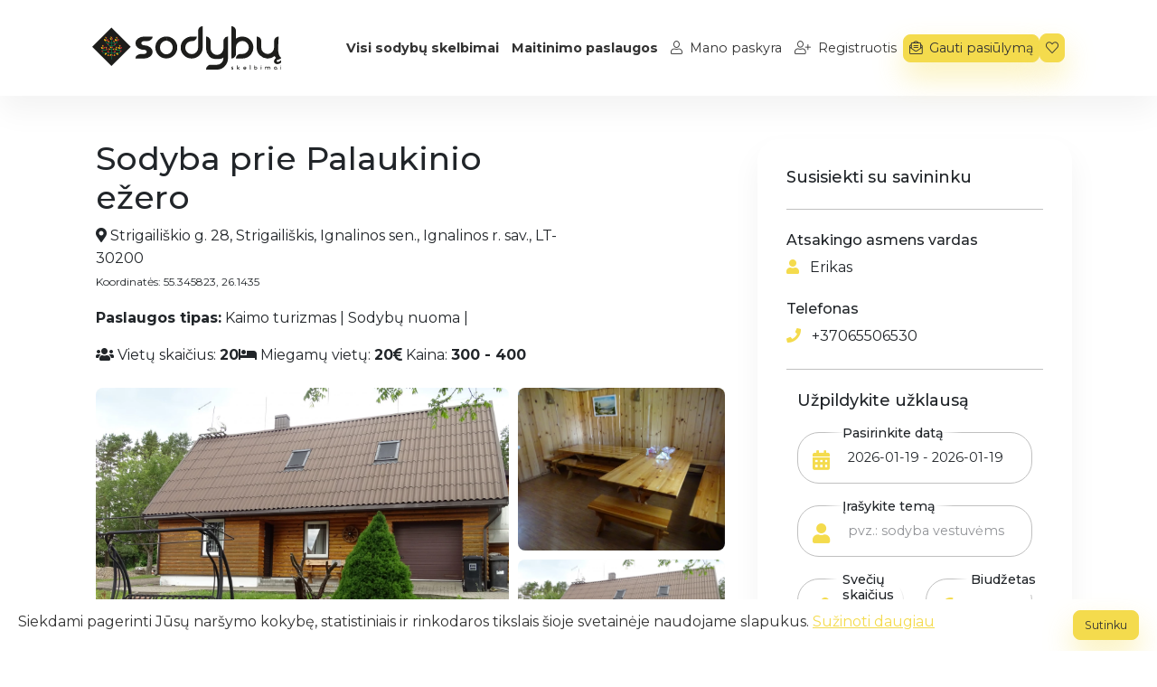

--- FILE ---
content_type: text/html; charset=UTF-8
request_url: https://sodybuskelbimai.lt/skelbimas/sodyba-prie-palaukinio-ezero/274
body_size: 9274
content:

<!doctype html>
<html lang="lt">

<head>
    <meta charset="utf-8">
    <meta name="viewport" content="width=device-width, initial-scale=1.0, maximum-scale=1.0, user-scalable=0">
    <meta name="csrf-token" content="7K7YNykPp9c8IO7acc0zmBvbh6vXlwZAW2kZ1Fxb">
    <link rel="icon" href="/favicon.png" type="image/png" sizes="512x512">
            <title>Sodyba prie Palaukinio ežero - Sodybų skelbimai</title>
    <meta name="description" content="Nuomojame sodybą šeimos šventėms, susitikimams, gimtadieniams iki 20 žmonių.
 
Galima nuomoti ir atskirais kambariais poilsiui.
 
Viso namo kaina 300-" />
    <meta property="og:title" content="Sodyba prie Palaukinio ežero - Sodybų skelbimai" />
    <meta property="og:description" content="Nuomojame sodybą šeimos šventėms, susitikimams, gimtadieniams iki 20 žmonių.
 
Galima nuomoti ir atskirais kambariais poilsiui.
 
Viso namo kaina 300-" />
    <meta property="og:url" content="https://sodybuskelbimai.lt/skelbimas/sodyba-prie-palaukinio-ezero/274" />
    <link rel="canonical" href="https://sodybuskelbimai.lt/skelbimas/sodyba-prie-palaukinio-ezero/274" />
    <meta property="og:image" content="https://sodybuskelbimai.lt/storage/cover/sodyba-prie-palaukinio-ezero-9974.webp" />

    <script src="/js/app.0d1f05.js" defer></script>
    <script src="https://maps.googleapis.com/maps/api/js?key=AIzaSyDVHgsrlRaB9Cgf73p5NsAB1DAJQLsJFdo&libraries=places&language=lt"></script>

    <link rel="dns-prefetch" href="//fonts.gstatic.com">
    <link href="https://fonts.googleapis.com/css?family=Nunito" rel="stylesheet">
    <link href="https://sodybuskelbimai.lt/css/fontawesome.css" rel="stylesheet">

    <link href="/css/app.c55e81.css" rel="stylesheet">
        <!-- Global site tag (gtag.js) - Google Analytics -->
    <script async src="https://www.googletagmanager.com/gtag/js?id=UA-133454086-2"></script>
    <script>
        window.dataLayer = window.dataLayer || [];

        function gtag() {
            dataLayer.push(arguments);
        }
        gtag('js', new Date());

        gtag('config', 'UA-133454086-2');
    </script>
    <style media="screen">
        .rek-iframe {
            height: 700px;
        }

        @media(min-width: 1200px) and (max-width: 1440px) {
            .rek-iframe {
                height: 500px;
            }
        }

        @media(max-width: 768px) {
            .rek-iframe {
                height: 650px;
            }
        }
    </style>
    <script async src="https://pagead2.googlesyndication.com/pagead/js/adsbygoogle.js?client=ca-pub-3886581920301790" crossorigin="anonymous"></script>
    <script type="text/javascript" src="https://platform-api.sharethis.com/js/sharethis.js#property=5cb1cbf2240a800012587533&product=inline-share-buttons" async="async"></script>
        <script src="https://www.google.com/recaptcha/api.js" async defer></script>
</head>

<body>
    <div id="app">
        <nav class="navbar navbar-expand-xl navbar-light bg-light py-2 py-md-4 ">
            <div class="container-xxl container justify-content-between">
                <a class="navbar-brand" href="/"><img src="https://sodybuskelbimai.lt/sodybu-skelbimai-logo.svg" alt="Sodybų skelbimai"></a>

                <a href="https://sodybuskelbimai.lt/issaugoti-skelbimai" class="btn btn-primary btn-sm d-md-none"><i class="fa fa-heart"></i></a>

                <button class="navbar-toggler" type="button" data-bs-toggle="collapse" data-bs-target="#navbarSupportedContent" aria-controls="navbarSupportedContent" aria-expanded="false" aria-label="Toggle navigation">
                    <span class="navbar-toggler-icon"></span>
                </button>

                <div class="collapse navbar-collapse" id="navbarSupportedContent">
                    <ul class="navbar-nav mb-2 mb-lg-0">
                                                    <li class="nav-item d-md-none mb-0">
                                <a class="btn btn-link" href="https://sodybuskelbimai.lt/skelbimai/sodybu-nuoma">Sodybų nuoma</a>
                            </li>
                                                    <li class="nav-item d-md-none mb-0">
                                <a class="btn btn-link" href="https://sodybuskelbimai.lt/skelbimai/pirties-nuoma">Pirties nuoma</a>
                            </li>
                                                    <li class="nav-item d-md-none mb-0">
                                <a class="btn btn-link" href="https://sodybuskelbimai.lt/skelbimai/sodyba-vestuvems">Sodyba vestuvėms</a>
                            </li>
                                                    <li class="nav-item d-md-none mb-0">
                                <a class="btn btn-link" href="https://sodybuskelbimai.lt/skelbimai/kaimo-turizmas">Kaimo turizmas</a>
                            </li>
                                                    <li class="nav-item d-md-none mb-0">
                                <a class="btn btn-link" href="https://sodybuskelbimai.lt/skelbimai/kempingai-ir-stovyklavietes">Kempingai ir stovyklavietės</a>
                            </li>
                                                    <li class="nav-item d-md-none mb-0">
                                <a class="btn btn-link" href="https://sodybuskelbimai.lt/skelbimai/baidariu-nuoma">Baidarių nuoma</a>
                            </li>
                                                    <li class="nav-item d-md-none mb-0">
                                <a class="btn btn-link" href="https://sodybuskelbimai.lt/skelbimai/jodinejimas-zirgais">Jodinėjimas žirgais</a>
                            </li>
                                                    <li class="nav-item d-md-none mb-0">
                                <a class="btn btn-link" href="https://sodybuskelbimai.lt/skelbimai/romantiskas-poilsis-dviems">Romantiškas poilsis dviems</a>
                            </li>
                                                    <li class="nav-item d-md-none mb-0">
                                <a class="btn btn-link" href="https://sodybuskelbimai.lt/skelbimai/edukaciniai-gyvunu-ukiai">Edukaciniai gyvūnų ūkiai</a>
                            </li>
                                                    <li class="nav-item d-md-none mb-0">
                                <a class="btn btn-link" href="https://sodybuskelbimai.lt/skelbimai/erdves-sventems-ir-renginiams">Erdvės šventėms ir renginiams</a>
                            </li>
                                                    <li class="nav-item d-md-none mb-0">
                                <a class="btn btn-link" href="https://sodybuskelbimai.lt/skelbimai/poilsis-prie-juros">Poilsis prie jūros</a>
                            </li>
                                                    <li class="nav-item d-md-none mb-0">
                                <a class="btn btn-link" href="https://sodybuskelbimai.lt/skelbimai/poilsis-prie-ezero">Poilsis prie ežero</a>
                            </li>
                                                <li class="nav-item">
                            <a href="https://sodybuskelbimai.lt/skelbimai" class="btn btn-link fw-bold" title="Visi sodybų skelbimai">Visi sodybų skelbimai</a>
                        </li>
                        <li class="nav-item">
                            <a href="https://sodybuskelbimai.lt/maitinimo-paslaugos" class="btn btn-link fw-bold" title="Maitinimo paslaugų skelbimai">Maitinimo paslaugos</a>
                        </li>
                        
                                                    <li class="nav-item">
                                <a href="https://sodybuskelbimai.lt/login" class="btn btn-link"><i class="fal fa-user me-1"></i> Mano
                                    paskyra</a>
                            </li>

                            <li class="nav-item">
                                <a href="https://sodybuskelbimai.lt/register" class="btn btn-link"><i class="fal fa-user-plus me-1"></i> Registruotis</a>
                            </li>
                            <li class="nav-item" id="request-nav-item">
                                <button class="btn btn-primary" data-bs-toggle="modal" data-bs-target="#request_form"><i class="fal fa-envelope-open-text me-1"></i> Gauti pasiūlymą</button>
                            </li>
                            <li class="nav-item">
                                <a href="https://sodybuskelbimai.lt/issaugoti-skelbimai" class="btn btn-primary btn-fav"><i class="fal fa-heart"></i> <span class="d-md-none">išsaugoti skelbimai</span> </a>
                            </li>
                                                                        
                    </ul>
                </div>
            </div>
            
        </nav>
        <main>
                        <div class="container-xxl container py-3 py-md-5">
    <div class="row gx-5 m-0">
        <div class="col-lg-12 col-xl-8" id="listing-inner-content">
                            <div class="row">

                    <div class="col-md-9">
                        <h1>Sodyba prie Palaukinio ežero</h1>
                        <p class="mb-0">
                            <i class="fa fa-map-marker-alt"></i>
                            Strigailiškio g. 28, Strigailiškis, Ignalinos sen., Ignalinos r. sav., LT-30200
                                                            <br><span class="fw-normal fs12">Koordinatės: 55.345823,
                                    26.1435</span>
                                                                                </p>
                        <p class="mt-3 d-none d-md-block">
                            <b>Paslaugos tipas:</b>
                                                            Kaimo turizmas |
                                                            Sodybų nuoma |
                                                    </p>

                        <div class="d-none d-md-flex gap-4">
                                                            <div>
                                    <i class="fa fa-users"></i>
                                    Vietų skaičius:
                                    <span class="ml-2">
                                        <b>20</b>
                                    </span>
                                </div>
                                                                                        <div>
                                    <i class="fa fa-bed"></i>
                                    Miegamų vietų:
                                    <span class="ml-2">
                                        <b>20</b>
                                    </span>
                                </div>
                                                                                        <div>
                                    <i class="fa fa-euro-sign"></i>
                                    Kaina:
                                    <span class="ml-2">
                                        <b>300 - 400</b>
                                    </span>
                                </div>
                                                    </div>
                    </div>
                    <div class="col-md-3">
                        <div class="d-none d-md-block">
                            
                            <div>
                                <div class="sharethis-inline-share-buttons"></div>
                            </div>
                        </div>
                    </div>
                    <div class="col-12 mt-4 mb-2 mb-md-5">
                        <listing-modern-gallery :propimages="[&quot;\/cover\/sodyba-prie-palaukinio-ezero-9974.webp&quot;,&quot;\/gallery\/LTqi1kYOCesnpoMZBmNUi7elHt91FAIV6pIj0swGmflz1IISiOmg.webp&quot;,&quot;\/gallery\/ffQql5urQfE7jNMVxV4qx0ZSB9aq6p5F5mk8Z0HOGTvtuQmZ0W8W.webp&quot;,&quot;\/gallery\/n2WkNO4s7IDxn4a7lXRQHaQXrXoeyQt6zmzq3gY0mUqAHLpuwxoG.webp&quot;,&quot;\/gallery\/8O6hgjTfKe2IKlqQ7ok7Sg6yT1ZRu3bVkQWkmRcuTAsjZoS0IgQb.webp&quot;,&quot;\/gallery\/cViYZkJnoFBxg7YxjpO1HYwMpXp4q4XupGGQgOYal13HoG8Az12n.webp&quot;,&quot;\/gallery\/qVBVt1w7kYooCZi7sJG4PwLlqlDSSv1UXNFCh8fDqE8AYlbHG8Hm.webp&quot;,&quot;\/gallery\/Wcxd07dRsUZxOmb6Yd9Rb2068XTyUNvkguSRiP3ITWFoYecFeKIX.webp&quot;,&quot;\/gallery\/psoghKQY5BFQF4wPIpP9aEfZ9dldcS4DJpsxec3XK0QnhuCiWPNG.webp&quot;,&quot;\/gallery\/8tAbr8g47OF0UY6VH6Ya4PywcnDhVE4xjUaRIkMe1g2tZO2ri1F9.webp&quot;,&quot;\/gallery\/VM7TSSadv5nLoooZ7TuOYYFTb34kaQYFxYLQskkW6XibkXDRhDUw.webp&quot;,&quot;\/gallery\/XGAQrKEGtwyDitt8FNkp9kWfUAjvYkghhm4KYLOj4P7mh0JiVAYE.webp&quot;,&quot;\/gallery\/jTxrAuvYaT54cXxBwY8EWeguumQYdm4o6MnGLbojC1gSrD20sAYb.webp&quot;,&quot;\/gallery\/FyXXwn2ChscVxk7ngRPaaLrMCsBTIjfsCsQ2cDky2tnGnHULAOa8.webp&quot;,&quot;\/gallery\/xz7nFW6bzT4Gr7oWZ0MmSvRSDzFtGxBNCax4GF2YJCCvgmGiTikO.webp&quot;,&quot;\/gallery\/doeu17QjW0XzToxM4BvXlmgfCdVNqA4C07fVz2lEKPqiRCgYVjJn.webp&quot;,&quot;\/gallery\/oQMHwwPauKvfAwzUjp65hdsm1tyC89RKIIh1Oq6Oci24g9iVyHBu.webp&quot;,&quot;\/gallery\/XtAlh7O0bB5Vwt3sPvRnrQkezCBGrmM9zfKrYMAMlOtfnS2Z1SHZ.webp&quot;,&quot;\/gallery\/bU8Zi6bWHk8PIS85s471bsna52P3WYbHvfahjd1ZntWM7bZ2IA46.webp&quot;,&quot;\/gallery\/K4YgTOaJTHHPc8CvUTRO6rJs4P8OMcP4MIJSNACJkzROqyhmHdGR.webp&quot;,&quot;\/gallery\/b1d0wLKJXZFhVfa1UPr6zHyFzFEEdVDfy7qywFiRDgpXBqDaxIkM.webp&quot;,&quot;\/gallery\/zCu4lcwTBkxYsL6dXGtjOgNTFuUVeBkKd0FAW6EMtrwCDoZ5uq2r.webp&quot;,&quot;\/gallery\/6o6FSsgRyJylLb2o1B8k6Xp7YQyBc7lcg4filtSrjSXF1byrQ1pT.webp&quot;,&quot;\/gallery\/Vt3JOlLNNLNyDDpFzAJ0AFwwtM93z3mAERyR5Ry667efCe9YxIxF.webp&quot;,&quot;\/gallery\/90ie4JrZyZygAkkMYUDMNr2EC61MfPwY3Wu5GOdRiZvVviNZnIq3.webp&quot;,&quot;\/gallery\/9n3IFmbr5iCuZ2q3TGQvPLpqHYwfYEDzaar1whHNpjBJEOFdzrbA.webp&quot;,&quot;\/gallery\/QFqMRG02DwKBm497iVd6uAbB4FnSllCS1kb8UlxMN4XRJ0eBpeNq.webp&quot;,&quot;\/gallery\/YOpDrKkg9ugyHVC0p93CdwdjfYFUWVozhbsRMd8smRuwDbLWrY1O.webp&quot;,&quot;\/gallery\/kKbUkC4r0qTfXlU3davnKRpSDuGmJahEzDeIi6wnD1jShmEnkurQ.webp&quot;,&quot;\/gallery\/5nNyjNKxBTtFYHzcRXpkDL00PKYk80rLMG63YY8X5oLiC6jkfjkx.webp&quot;]"></listing-modern-gallery>
                    </div>

                </div>
                                        <div class="d-md-none mb-4">
                    
                    <div class="sharethis-inline-share-buttons"></div>
                </div>
                <div class="d-md-none mb-4">
                                            <div>
                            <div class="w-32 d-inline-flex">
                                <i class="fa fa-users"></i>
                            </div>
                            Vietų skaičius:
                            <span class="ml-2">
                                <b>20</b>
                            </span>
                        </div>
                                                                <div>
                            <div class="w-32 d-inline-flex">
                                <i class="fa fa-bed"></i>
                            </div>
                            Miegamų vietų:
                            <span class="ml-2">
                                <b>20</b>
                            </span>
                        </div>
                                                                <div>
                            <div class="w-32 d-inline-flex">
                                <i class="fa fa-euro-sign"></i>
                            </div>
                            Kaina:
                            <span class="ml-2">
                                <b>300 - 400</b>
                            </span>
                        </div>
                                    </div>
            
                        <div class="advertisement__description">
                <h2 class="mb-4">Aprašymas</h2>
                <div class="desc">
                    Nuomojame sodybą šeimos šventėms, susitikimams, gimtadieniams iki 20 žmonių.<br />
 <br />
Galima nuomoti ir atskirais kambariais poilsiui.<br />
 <br />
Viso namo kaina 300-400 eur. savaitgaliui. Priklauso nuo žmonių skaičiaus.<br />
 <br />
Kambarių kainos 30-50 eur parai.<br />
 <br />
Pirtis-60 eur.<br />
 <br />
Iki ežero apie 50 m.<br />
 <br />
Nuomojame visus metus.
                </div>
            </div>
            
            <div class="my-5 advertisement__additional-info">
                <div class="row m-0">
                    <div class="col-12 p-0">
                        <h2>Paslaugos ir pramogos</h2>
                    </div>
                </div>
                <div class="row gy-5 mt-0 pb-5">
                                            <div class="col-6 col-md-4 col-xl-4 mt-3">
                            <div class="component__iconbox iconbox--vertically-centered">
                                <div class="iconbox__icon">
                                    <i class="fa fa-cars text-primary"></i>
                                </div>

                                <div class="iconbox__metadata">
                                    <p class="h6">Automobilių aikštelė</p>
                                </div>
                            </div>
                        </div>
                                            <div class="col-6 col-md-4 col-xl-4 mt-3">
                            <div class="component__iconbox iconbox--vertically-centered">
                                <div class="iconbox__icon">
                                    <i class="fa fa-campfire text-primary"></i>
                                </div>

                                <div class="iconbox__metadata">
                                    <p class="h6">Laužavietė</p>
                                </div>
                            </div>
                        </div>
                                            <div class="col-6 col-md-4 col-xl-4 mt-3">
                            <div class="component__iconbox iconbox--vertically-centered">
                                <div class="iconbox__icon">
                                    <i class="fa fa-heat text-primary"></i>
                                </div>

                                <div class="iconbox__metadata">
                                    <p class="h6">Pirtis</p>
                                </div>
                            </div>
                        </div>
                                            <div class="col-6 col-md-4 col-xl-4 mt-3">
                            <div class="component__iconbox iconbox--vertically-centered">
                                <div class="iconbox__icon">
                                    <i class="fa fas fa-paw text-primary"></i>
                                </div>

                                <div class="iconbox__metadata">
                                    <p class="h6">Priimama su gyvūnais</p>
                                </div>
                            </div>
                        </div>
                                            <div class="col-6 col-md-4 col-xl-4 mt-3">
                            <div class="component__iconbox iconbox--vertically-centered">
                                <div class="iconbox__icon">
                                    <i class="fa fa-fire text-primary"></i>
                                </div>

                                <div class="iconbox__metadata">
                                    <p class="h6">Šašlykinė</p>
                                </div>
                            </div>
                        </div>
                                                        </div>
            </div>
                            <div class="mt-6 mb-5 advertisement__map">
                    <div class="row m-0">
                        <div class="col-12 p-0">
                            <h2>Mus galite rasti</h2>
                            <iframe class="mt-4" src="https://www.google.com/maps/embed/v1/place?key=AIzaSyB9VlhpZy19Yg7PPczi7SWjhp3sR6JaBZE&q=55.345823,26.1435"></iframe>
                        </div>
                    </div>
                </div>
                        <div class="x">
                <div class="row mb-4">
                    <div class="col-12">
                        <div class="card card-body p-4">
                            <h3>Parašykite atsiliepimą apie "Sodyba prie Palaukinio ežero"</h3>
                            <div class="form-group mt-4">
                                <button type="button" onclick="showReviewForm(this)" class="btn btn-primary w-auto">
                                    <i class="fal fa-check mr-2"></i>
                                    Rašyti atsiliepimą
                                </button>
                            </div>
                            <form action="https://sodybuskelbimai.lt/skelbimas/sodyba-prie-palaukinio-ezero/274/ivertinti" id="review-form" class="d-none mt-4" method="post" id="comment_form">
                                <input type="hidden" name="_token" value="7K7YNykPp9c8IO7acc0zmBvbh6vXlwZAW2kZ1Fxb">                                <div class="form-group">
                                    <label>Įvertinimas</label>
                                    <listing-rating />
                                </div>
                                <div class="row">
                                    <div class="col-lg-6">
                                        <div class="form-group">
                                            <label>Jūsų vardas ir pavardė</label>
                                            <input type="text" name="name" class="form-control rounded-0">
                                        </div>
                                    </div>
                                    <div class="col-lg-6">
                                        <div class="form-group">
                                            <label>Jūsų el. paštas</label>
                                            <input type="email" name="email" class="form-control rounded-0">
                                        </div>
                                    </div>
                                    <div class="col-12">
                                        <div class="form-group">
                                            <label>Jūsų komentaras</label>
                                            <textarea name="comment" rows="3" cols="80" class="form-control rounded-0"></textarea>
                                        </div>
                                    </div>
                                    <div class="col-12">
                                        <div class="form-group">
                                            <button type="submit" class="btn btn-primary"><i class="fal fa-check mr-2"></i> Siųsti atsiliepimą</button>
                                        </div>
                                    </div>
                                </div>
                            </form>
                        </div>
                                            </div>
                </div>

            </div>
        </div>



        <div class="col-lg-12 col-xl-4 m-0">
            <div class="row layout__sidebar sidebar__service-page">
                <h3 class="p-0 m-0 h5">Susisiekti su savininku</h3>

                <div class="p-0 my-4 contact-info__service-provider">
                    <div class="my-4 service-provider__contact-details">
                        <h4 class="h6">Atsakingo asmens vardas</h4>
                        <p class="service-provider__name"><i class="fa fa-user me-2 text-primary"></i>
                            Erikas</p>
                    </div>

                    <div class="my-4 service-provider__contact-details">
                        <h4 class="h6">Telefonas</h4>
                        <p class="service-provider__phone"><i class="fa fa-phone me-2 text-primary"></i> <a href="tel:+37065506530" class="action-call" data-listing-id="274" data-listing-slug="sodyba-prie-palaukinio-ezero">+37065506530</a></p>
                                            </div>
                                    </div>
                <div class="d-none d-md-block">
                    <h3 class="p-0 mb-4 h5">Užpildykite užklausą</h3>
                    <div class="p-0 form__contact-form">
                        <form action="https://sodybuskelbimai.lt/zinute" method="post">
                            <input type="hidden" name="_token" value="7K7YNykPp9c8IO7acc0zmBvbh6vXlwZAW2kZ1Fxb">                            <div class="col-12 mb-4">
                                                            </div>
                            <input type="hidden" name="listing_id" value="274">
                            <div class="row form__contact-form">
                                <div class="col-12">
                                    <div class="form__field p-0 mb-4 form__field_with_icon">
                                        <label for="title" class="form-label">Pasirinkite datą</label>
                                        <i class="fa fa-calendar-alt left-icon"></i>
                                        <input type="text" class="form-control request-from-picker" name="date_range" autocomplete="off" required>
                                    </div>
                                </div>
                                <div class="col-12">
                                    <div class="form__field p-0 mb-4 form__field_with_icon">
                                        <label for="title" class="form-label">Įrašykite temą</label>
                                        <i class="fa fa-user left-icon"></i>
                                        <input type="text" class="form-control" name="title" autocomplete="off" placeholder="pvz.: sodyba vestuvėms" required>
                                    </div>
                                </div>
                                <div class="col-md-6">
                                    <div class="form__field p-0 mb-4 form__field_with_icon">
                                        <label for="guests" class="form-label">Svečių skaičius</label>
                                        <i class="fa fa-users left-icon"></i>
                                        <input type="text" class="form-control" name="guests" autocomplete="off" required>
                                    </div>
                                </div>
                                <div class="col-md-6">
                                    <div class="form__field p-0 mb-4 form__field_with_icon">
                                        <label for="budget" class="form-label">Biudžetas</label>
                                        <i class="fa fa-euro-sign left-icon"></i>
                                        <input type="text" class="form-control" name="budget" autocomplete="off" required>
                                    </div>
                                </div>
                                <div class="col-lg-12 mt-4">
                                    <div class="form__field p-0 mb-4">
                                        <textarea name="message" rows="4" cols="80" class="form-control" placeholder="Jūsų žinutės tekstas" required></textarea>
                                    </div>
                                </div>
                                <div class="col-12 mb-4">
                                    <hr>
                                </div>
                                <div class="col-12">
                                    <div class="form__field p-0 mb-4 form__field_with_icon">
                                        <label for="service" class="form-label">Jūsų vardas</label>
                                        <i class="fa fa-user left-icon"></i>
                                        <input type="text" class="form-control" name="name" autocomplete="name" required>
                                    </div>
                                </div>
                                <div class="col-lg-12">
                                    <div class="form__field p-0 mb-4 form__field_with_icon">
                                        <label for="service" class="form-label">El. paštas</label>
                                        <i class="fa fa-envelope left-icon"></i>
                                        <input type="email" class="form-control" name="email" autocomplete="email" required>
                                    </div>
                                </div>
                                <div class="col-lg-12">
                                    <div class="form__field p-0 mb-4 form__field_with_icon">
                                        <label for="service" class="form-label">Telefono nr.</label>
                                        <i class="fa fa-phone left-icon"></i>
                                        <input type="tel" class="form-control" name="phone" autocomplete="phone" value="+370" required>
                                    </div>
                                </div>
                                <div class="form-group col-12">
                                    <div class="form-check">
                                        <input class="form-check-input" type="checkbox" value="" id="privacy_policy_agreement" required>
                                        <label class="form-check-label p-0" for="privacy_policy_agreement">
                                            Sutinku su svetainės <a href="https://sodybuskelbimai.lt/taisykles">taisyklėmis</a> ir <a href="https://sodybuskelbimai.lt/privatumo-politika">privatumo politika</a>
                                        </label>
                                    </div>
                                </div>
                                <div class="g-recaptcha" data-callback="rccb" data-error-callback="errorCallbackFunction" data-expired-callback="expiredCallbackFunction" data-sitekey="6LeRlTsbAAAAAGwb-d4QXyqEIc8vTmwif1Q-92Wu" data-size="normal" data-tabindex="3" data-theme="light" id="recaptcha-element"></div>
                            </div>
                            <div class="form-group">
                                <button type="submit" class="btn btn-primary btn-block" disabled id="form-2-submit-btn">
                                    <i class="fal fa-envelope-open-text me-1"></i> Siųsti užklausą
                                </button>
                            </div>
                        </form>
                    </div>
                </div>
            </div>
        </div>
    </div>
</div>
<div id="mobile-category-actions">
    <div class="row">
        <div class="col-12">
            <p class="mb-0">
                <b>Sodyba prie Palaukinio ežero</b>
            </p>
            <p class="text-muted mb-1 fs12 mb-2">
                <small>
                    <i class="fa fa-map-marker-alt"></i>
                    Strigailiškio g. 28, Strigailiškis, Ignalinos sen., Ignalinos r. sav., LT-30200
                </small>
            </p>
        </div>
        <div class="col">
            <button class="btn btn-primary btn-sm btn-block text-uppercase" data-bs-toggle="modal" data-bs-target="#accommodation-mobile-contact-form"><i class="fal fa-envelope"></i> Siųst
                žinutę</button>
        </div>
        <div class="col">
            <a href="tel:+37065506530" class="btn btn-secondary btn-sm btn-block text-uppercase"><i class="fal fa-phone"></i> Skambinti</a>
        </div>
    </div>
</div>
<div class="modal fade" id="accommodation-mobile-contact-form" tabindex="-1" aria-labelledby="accommodation-mobile-contact-form" aria-hidden="true">
    <div class="modal-dialog modal-lg">
        <div class="modal-content">
            <form method="post" action="https://sodybuskelbimai.lt/zinute" class="form__contact-form">
                <input type="hidden" name="_token" value="7K7YNykPp9c8IO7acc0zmBvbh6vXlwZAW2kZ1Fxb">                <div class="modal-header bg-secondary text-white rounded-0">
                    <h5 class="modal-title" id="request_label">Išsiųskite žinutę</h5>
                    <button type="button" class="btn-close text-light" data-bs-dismiss="modal" aria-label="Close"></button>
                </div>
                <div class="modal-body pt-4">
                    <input type="hidden" name="listing_id" value="274">
                    <div class="row form__contact-form">
                        <div class="col-12">
                            <div class="form__field p-0 mb-4 form__field_with_icon">
                                <label for="title" class="form-label">Pasirinkite datą</label>
                                <i class="fa fa-calendar-alt left-icon"></i>
                                <input type="text" class="form-control request-from-picker" name="date_range" autocomplete="off" required>
                            </div>
                        </div>
                        <div class="col-12">
                            <div class="form__field p-0 mb-4 form__field_with_icon">
                                <label for="title" class="form-label">Įrašykite temą</label>
                                <i class="fa fa-user left-icon"></i>
                                <input type="text" class="form-control" name="title" autocomplete="off" placeholder="pvz.: sodyba vestuvėms" required>
                            </div>
                        </div>
                        <div class="col-md-6">
                            <div class="form__field p-0 mb-4 form__field_with_icon">
                                <label for="guests" class="form-label">Svečių skaičius</label>
                                <i class="fa fa-users left-icon"></i>
                                <input type="text" class="form-control" name="guests" autocomplete="off" required>
                            </div>
                        </div>
                        <div class="col-md-6">
                            <div class="form__field p-0 mb-4 form__field_with_icon">
                                <label for="budget" class="form-label">Biudžetas</label>
                                <i class="fa fa-euro-sign left-icon"></i>
                                <input type="text" class="form-control" name="budget" autocomplete="off" required>
                            </div>
                        </div>
                        <div class="col-lg-12 mt-4">
                            <div class="form__field p-0 mb-4">
                                <textarea name="message" rows="4" cols="80" class="form-control" placeholder="Jūsų žinutės tekstas" required></textarea>
                            </div>
                        </div>
                        <div class="col-12 mb-4">
                            <hr>
                        </div>
                        <div class="col-12">
                            <div class="form__field p-0 mb-4 form__field_with_icon">
                                <label for="service" class="form-label">Jūsų vardas</label>
                                <i class="fa fa-user left-icon"></i>
                                <input type="text" class="form-control" name="name" autocomplete="name" required>
                            </div>
                        </div>
                        <div class="col-lg-12">
                            <div class="form__field p-0 mb-4 form__field_with_icon">
                                <label for="service" class="form-label">El. paštas</label>
                                <i class="fa fa-envelope left-icon"></i>
                                <input type="email" class="form-control" name="email" autocomplete="email" required>
                            </div>
                        </div>
                        <div class="col-lg-12">
                            <div class="form__field p-0 mb-4 form__field_with_icon">
                                <label for="service" class="form-label">Telefono nr.</label>
                                <i class="fa fa-phone left-icon"></i>
                                <input type="tel" class="form-control" name="phone" autocomplete="phone" value="+370" required>
                            </div>
                        </div>
                        <div class="form-group col-12">
                            <div class="form-check">
                                <input class="form-check-input" type="checkbox" value="" id="privacy_policy_agreement" required>
                                <label class="form-check-label p-0" for="privacy_policy_agreement">
                                    Sutinku su svetainės <a href="https://sodybuskelbimai.lt/taisykles">taisyklėmis</a> ir <a href="https://sodybuskelbimai.lt/privatumo-politika">privatumo politika</a>
                                </label>
                            </div>
                        </div>
                        <div class="g-recaptcha" data-callback="rccb" data-error-callback="errorCallbackFunction" data-expired-callback="expiredCallbackFunction" data-sitekey="6LeRlTsbAAAAAGwb-d4QXyqEIc8vTmwif1Q-92Wu" data-size="normal" data-tabindex="3" data-theme="light" id="recaptcha-element"></div>
                    </div>
                </div>
                <div class="modal-footer">
                    <button type="submit" class="btn btn-primary btn-block" disabled id="form-4-submit-btn">
                        <i class="fal fa-check me-1"></i>
                        Siųsti žinutę
                    </button>
                    <button type="button" class="btn btn-outline-secondary btn-sm btn-block" data-bs-dismiss="modal"><i class="fal fa-times me-1"></i> Uždaryti</button>
                </div>
            </form>
        </div>
    </div>
</div>
<div class="container-xxl container py-6 mb-5">
    <div class="row gx-5 m-0 justify-content-center py-5">
        <div class="col-lg-6 text-center">
            <h2 class="mb-4">Neradote ko ieškojote?</h2>
            <p class="mb-4">Užpildykite užklausos formą pagal pasirinktus kriterijus ir sulaukite geriausio
                pasiūlymo.</p>
            <button class="btn btn-primary" data-bs-toggle="modal" data-bs-target="#request_form"><i class="fal fa-envelope-open-text me-2"></i> Gauti pasiūlymą</button>
        </div>
    </div>

</div>
            </main>
        <footer class="py-4">
            <div class="row container-xxl container gx-5 mx-auto">
                <div class="col-lg-12 p-0 text-center">
                    <ul class="nav justify-content-center">
                                                    <li class="nav-item">
                                                                    <a class="nav-link" href="https://sodybuskelbimai.lt/skelbimai/sodybu-nuoma">Sodybų nuoma</a>
                                                            </li>
                                                    <li class="nav-item">
                                                                    <a class="nav-link" href="https://sodybuskelbimai.lt/skelbimai/pirties-nuoma">Pirties nuoma</a>
                                                            </li>
                                                    <li class="nav-item">
                                                                    <a class="nav-link" href="https://sodybuskelbimai.lt/skelbimai/sodyba-vestuvems">Sodyba vestuvėms</a>
                                                            </li>
                                                    <li class="nav-item">
                                                                    <a class="nav-link" href="https://sodybuskelbimai.lt/skelbimai/kaimo-turizmas">Kaimo turizmas</a>
                                                            </li>
                                                    <li class="nav-item">
                                                                    <a class="nav-link" href="https://sodybuskelbimai.lt/skelbimai/kempingai-ir-stovyklavietes">Kempingai ir stovyklavietės</a>
                                                            </li>
                                                    <li class="nav-item">
                                                                    <a class="nav-link" href="https://sodybuskelbimai.lt/skelbimai/baidariu-nuoma">Baidarių nuoma</a>
                                                            </li>
                                                    <li class="nav-item">
                                                                    <a class="nav-link" href="https://sodybuskelbimai.lt/skelbimai/jodinejimas-zirgais">Jodinėjimas žirgais</a>
                                                            </li>
                                                    <li class="nav-item">
                                                                    <a class="nav-link" href="https://sodybuskelbimai.lt/skelbimai/romantiskas-poilsis-dviems">Romantiškas poilsis dviems</a>
                                                            </li>
                                                    <li class="nav-item">
                                                                    <a class="nav-link" href="https://sodybuskelbimai.lt/skelbimai/edukaciniai-gyvunu-ukiai">Edukaciniai gyvūnų ūkiai</a>
                                                            </li>
                                                    <li class="nav-item">
                                                                    <a class="nav-link" href="https://sodybuskelbimai.lt/maitinimo-paslaugos/desertai">Desertai</a>
                                                            </li>
                                                    <li class="nav-item">
                                                                    <a class="nav-link" href="https://sodybuskelbimai.lt/maitinimo-paslaugos/maistas-vestuvems">Maistas vestuvėms</a>
                                                            </li>
                                                    <li class="nav-item">
                                                                    <a class="nav-link" href="https://sodybuskelbimai.lt/maitinimo-paslaugos/maistas-krikstynoms">Maistas krikštynoms</a>
                                                            </li>
                                                    <li class="nav-item">
                                                                    <a class="nav-link" href="https://sodybuskelbimai.lt/maitinimo-paslaugos/maistas-gimtadieniams">Maistas gimtadieniams</a>
                                                            </li>
                                                    <li class="nav-item">
                                                                    <a class="nav-link" href="https://sodybuskelbimai.lt/maitinimo-paslaugos/maistas-banketams">Maistas banketams</a>
                                                            </li>
                                                    <li class="nav-item">
                                                                    <a class="nav-link" href="https://sodybuskelbimai.lt/maitinimo-paslaugos/maistas-fursetams">Maistas furšetams</a>
                                                            </li>
                                                    <li class="nav-item">
                                                                    <a class="nav-link" href="https://sodybuskelbimai.lt/maitinimo-paslaugos/maistas-vaiku-sventems">Maistas vaikų šventėms</a>
                                                            </li>
                                                    <li class="nav-item">
                                                                    <a class="nav-link" href="https://sodybuskelbimai.lt/maitinimo-paslaugos/maistas-bernvakariams-ir-mergvakariams">Maistas bernvakariams ir mergvakariams</a>
                                                            </li>
                                                    <li class="nav-item">
                                                                    <a class="nav-link" href="https://sodybuskelbimai.lt/maitinimo-paslaugos/mobilus-barai-ir-barmenai">Mobilūs barai ir barmenai</a>
                                                            </li>
                                                    <li class="nav-item">
                                                                    <a class="nav-link" href="https://sodybuskelbimai.lt/maitinimo-paslaugos/maisto-vagoneliai">Maisto vagonėliai</a>
                                                            </li>
                                                    <li class="nav-item">
                                                                    <a class="nav-link" href="https://sodybuskelbimai.lt/maitinimo-paslaugos/vieno-kasnio-uzkandziai">Vieno kąsnio užkandžiai</a>
                                                            </li>
                                                    <li class="nav-item">
                                                                    <a class="nav-link" href="https://sodybuskelbimai.lt/skelbimai/erdves-sventems-ir-renginiams">Erdvės šventėms ir renginiams</a>
                                                            </li>
                                                    <li class="nav-item">
                                                                    <a class="nav-link" href="https://sodybuskelbimai.lt/skelbimai/poilsis-prie-juros">Poilsis prie jūros</a>
                                                            </li>
                                                    <li class="nav-item">
                                                                    <a class="nav-link" href="https://sodybuskelbimai.lt/skelbimai/poilsis-prie-ezero">Poilsis prie ežero</a>
                                                            </li>
                                            </ul>
                    <hr>
                    <p>
                        <a href="/privatumo-politika">Privatumo politika</a> |
                        <a href="https://sodybuskelbimai.lt/straipsniai" title="Straipsniai">Straipsniai</a> |
                        <a href="/taisykles">Taisyklės</a> |
                        <a href="/kontaktai">Kontaktai</a> |
                        
                        <a href="https://www.facebook.com/sodybuskelbimai.lt" target="_blank">Facebook</a>
                    </p>
                    <p class="m-0 text-center">Visos teisės saugomos © 2026 Sodybų skelbimai</p>
                    <p class="mt-3 fs14">Internetinių svetainių kūrimas <a href="https://www.desamedia.lt/paslaugos/interneto-svetainiu-kurimas" target="_blank" title="Interneto svetainių kūrimas">DESAmedia</a></p>
                </div>
            </div>
        </footer>


    </div>
    <div class="modal fade" id="request_form" tabindex="-1" aria-labelledby="request_label" aria-hidden="true">
    <div class="modal-dialog modal-lg">
        <div class="modal-content">
            <form method="post" action="https://sodybuskelbimai.lt/zinute">
                <input type="hidden" name="_token" value="7K7YNykPp9c8IO7acc0zmBvbh6vXlwZAW2kZ1Fxb">                <div class="modal-header bg-secondary text-white rounded-0">
                    <h5 class="modal-title" id="request_label">Gaukite geriausią pasiūlymą!</h5>
                    <button type="button" class="btn-close text-light" data-bs-dismiss="modal" aria-label="Close"></button>
                </div>
                <div class="modal-body pt-4">
                    <div class="row form__contact-form">
                        <div class="col-12">
                            <div class="form__field p-0 mb-4 form__field_with_icon">
                                <label for="title" class="form-label">Įrašykite temą</label>
                                <i class="fa fa-user left-icon"></i>
                                <input type="text" class="form-control" name="title" autocomplete="off" placeholder="" required>
                            </div>
                        </div>
                        <div class="col-12">
                            <div class="form__field p-0 mb-4 form__field_with_icon">
                                <label for="title" class="form-label">Pasirinkite datą</label>
                                <i class="fa fa-calendar-alt left-icon"></i>
                                <input type="text" class="form-control request-from-picker" name="date_range" autocomplete="off" required>
                            </div>
                        </div>
                        <div class="col-md-6">
                            <div class="form__field p-0 mb-4 form__field_with_icon">
                                <label for="guests" class="form-label">Svečių skaičius</label>
                                <i class="fa fa-users left-icon"></i>
                                <input type="number" class="form-control" name="guests" autocomplete="off" min="1" max="10000" required>
                            </div>
                        </div>
                        <div class="col-md-6">
                            <div class="form__field p-0 mb-4 form__field_with_icon">
                                <label for="budget" class="form-label">Biudžetas</label>
                                <i class="fa fa-euro-sign left-icon"></i>
                                <input type="text" class="form-control" name="budget" autocomplete="off" required>
                            </div>
                        </div>
                        <div class="col-lg-6">
                            <div class="form__field p-0 mb-4 form__field_with_icon">
                                <label for="service" class="form-label">Paslauga</label>
                                <i class="fa fa-rocket left-icon"></i>
                                <select class="form-control" name="category_id" required>
                                    <option value="" selected>Pasirinkite</option>
                                                                                                                        <option value="1">Sodybų nuoma</option>
                                                                                    <option value="2">Pirties nuoma</option>
                                                                                    <option value="3">Sodyba vestuvėms</option>
                                                                                    <option value="4">Kaimo turizmas</option>
                                                                                    <option value="5">Kempingai ir stovyklavietės</option>
                                                                                    <option value="6">Baidarių nuoma</option>
                                                                                    <option value="7">Jodinėjimas žirgais</option>
                                                                                    <option value="8">Romantiškas poilsis dviems</option>
                                                                                    <option value="9">Edukaciniai gyvūnų ūkiai</option>
                                                                                    <option value="10">Desertai</option>
                                                                                    <option value="11">Maistas vestuvėms</option>
                                                                                    <option value="12">Maistas krikštynoms</option>
                                                                                    <option value="13">Maistas gimtadieniams</option>
                                                                                    <option value="14">Maistas banketams</option>
                                                                                    <option value="15">Maistas furšetams</option>
                                                                                    <option value="16">Maistas vaikų šventėms</option>
                                                                                    <option value="17">Maistas bernvakariams ir mergvakariams</option>
                                                                                    <option value="18">Mobilūs barai ir barmenai</option>
                                                                                    <option value="19">Maisto vagonėliai</option>
                                                                                    <option value="20">Vieno kąsnio užkandžiai</option>
                                                                                    <option value="21">Erdvės šventėms ir renginiams</option>
                                                                                    <option value="22">Poilsis prie jūros</option>
                                                                                    <option value="23">Poilsis prie ežero</option>
                                                                                                            </select>
                            </div>
                        </div>
                        <div class="col-lg-6">
                            <div class="form__field p-0 mb-4 form__field_with_icon">
                                <label for="service" class="form-label">Pasirinkite regioną</label>
                                <i class="fa fa-map-marker-alt left-icon"></i>
                                <select class="form-select" name="county_id" aria-label="Pasirinkite paslaugą">
                                    <option value="" selected>Visa Lietuva</option>
                                                                                                                        <option value="1">Vilniaus apskr.</option>
                                                                                                                                                                <option value="2">Kauno apskr.</option>
                                                                                                                                                                <option value="3">Klaipėdos apskr.</option>
                                                                                                                                                                <option value="4">Šiaulių apskr.</option>
                                                                                                                                                                <option value="5">Panevėžio apskr.</option>
                                                                                                                                                                <option value="6">Marijampolės apskr.</option>
                                                                                                                                                                <option value="7">Alytaus apskr.</option>
                                                                                                                                                                <option value="8">Telšių apskr.</option>
                                                                                                                                                                <option value="9">Utenos apskr.</option>
                                                                                                                                                                <option value="10">Tauragės apskr.</option>
                                                                                                                                                                                        </select>
                            </div>
                        </div>
                        <div class="col-lg-12 mt-4">
                            <div class="form__field p-0 mb-4">
                                <textarea name="message" rows="4" cols="80" class="form-control" placeholder="Jūsų žinutės tekstas" required></textarea>
                            </div>
                        </div>
                        <div class="col-12 mb-4">
                            <hr>
                        </div>
                        <div class="col-12">
                            <div class="form__field p-0 mb-4 form__field_with_icon">
                                <label for="service" class="form-label">Jūsų vardas</label>
                                <i class="fa fa-user left-icon"></i>
                                <input type="text" class="form-control" name="name" autocomplete="name" required>
                            </div>
                        </div>
                        <div class="col-lg-6">
                            <div class="form__field p-0 mb-4 form__field_with_icon">
                                <label for="service" class="form-label">El. paštas</label>
                                <i class="fa fa-envelope left-icon"></i>
                                <input type="email" class="form-control" name="email" autocomplete="email" required>
                            </div>
                        </div>
                        <div class="col-lg-6">
                            <div class="form__field p-0 mb-4 form__field_with_icon">
                                <label for="service" class="form-label">Telefono nr.</label>
                                <i class="fa fa-phone left-icon"></i>
                                <input type="tel" class="form-control" name="phone" autocomplete="phone" value="+370" required>
                            </div>
                        </div>
                        <div class="form-group col-12">
                            <div class="form-check">
                                <input class="form-check-input" type="checkbox" value="" id="privacy_policy_agreement" required>
                                <label class="form-check-label p-0" for="privacy_policy_agreement">
                                    Sutinku su svetainės <a href="https://sodybuskelbimai.lt/taisykles">taisyklėmis</a> ir <a href="https://sodybuskelbimai.lt/privatumo-politika">privatumo politika</a>
                                </label>
                            </div>
                        </div>
                        <div class="g-recaptcha" data-callback="rccb" data-error-callback="errorCallbackFunction" data-expired-callback="expiredCallbackFunction" data-sitekey="6LeRlTsbAAAAAGwb-d4QXyqEIc8vTmwif1Q-92Wu" data-size="normal" data-tabindex="3" data-theme="light" id="recaptcha-element"></div>
                    </div>
                </div>
                <div class="modal-footer">
                    <button type="button" class="btn btn-secondary" data-bs-dismiss="modal"><i class="fal fa-times me-1"></i> Atšaukti</button>
                    <button type="submit" class="btn btn-primary" disabled id="contact-submit-btn">
                        <i class="fal fa-check me-1"></i> Išsiųsti užklausą
                    </button>
                </div>
            </form>
        </div>
    </div>
</div>
    <div id="gdpr" class="d-print-none">
        Siekdami pagerinti Jūsų naršymo kokybę, statistiniais ir rinkodaros tikslais šioje svetainėje naudojame
        slapukus. <a href="https://sodybuskelbimai.lt/privatumo-politika">Sužinoti daugiau</a>
        <button type="button" class="btn btn-primary btn-sm" onclick="EuLawCookie()">Sutinku</button>
    </div>
        <script>
        function showReviewForm(button) {
            var reviewForm = document.getElementById('review-form');
            if (reviewForm) {
                reviewForm.classList.remove('d-none');
            } else {
                console.error('Review form not found');
            }

            button.style.display = 'none';
        }
    </script>
    <script>
        var EuLaw = getCookie('sodybosgdpr');

        if (!EuLaw) {
            document.getElementById('gdpr').style.display = 'block'
        }

        function setCookie(cname, cvalue, exdays) {
            var d = new Date();
            d.setTime(d.getTime() + (exdays * 24 * 60 * 60 * 1000));
            var expires = "expires=" + d.toUTCString();
            document.cookie = cname + "=" + cvalue + ";" + expires + ";path=/";
        }

        function getCookie(cname) {
            var name = cname + "=";
            var decodedCookie = decodeURIComponent(document.cookie);
            var ca = decodedCookie.split(';');
            for (var i = 0; i < ca.length; i++) {
                var c = ca[i];
                while (c.charAt(0) == ' ') {
                    c = c.substring(1);
                }
                if (c.indexOf(name) == 0) {
                    return c.substring(name.length, c.length);
                }
            }
            return "";
        }

        function EuLawCookie() {
            setCookie('sodybosgdpr', true, '30');
            $('#gdpr').animate({
                bottom: '-100px'
            }, 1000, function() {
                $(this).hide();
            })
        }
    </script>
    <script type="text/javascript" src="https://cdn.jsdelivr.net/npm/daterangepicker/daterangepicker.min.js"></script>
    <link rel="stylesheet" type="text/css" href="https://cdn.jsdelivr.net/npm/daterangepicker/daterangepicker.css" />
    <script>
        function rccb() {
            // check if exists form-1-submit-btn
            if (document.getElementById('form-1-submit-btn')) {
                document.getElementById('form-1-submit-btn').removeAttribute('disabled', 'disabled');
            }
            if (document.getElementById('form-2-submit-btn')) {
                document.getElementById('form-2-submit-btn').removeAttribute('disabled', 'disabled');
            }
            if (document.getElementById('form-3-submit-btn')) {
                document.getElementById('form-3-submit-btn').removeAttribute('disabled', 'disabled');
            }
            if (document.getElementById('form-4-submit-btn')) {
                document.getElementById('form-4-submit-btn').removeAttribute('disabled', 'disabled');
            }
            if (document.getElementById('contact-submit-btn')) {
                document.getElementById('contact-submit-btn').removeAttribute('disabled', 'disabled');
            }
            if (document.getElementById('register-submit-btn')) {
                document.getElementById('register-submit-btn').removeAttribute('disabled', 'disabled');
            }
        }
    </script>
</body>

</html>


--- FILE ---
content_type: text/html; charset=utf-8
request_url: https://www.google.com/recaptcha/api2/anchor?ar=1&k=6LeRlTsbAAAAAGwb-d4QXyqEIc8vTmwif1Q-92Wu&co=aHR0cHM6Ly9zb2R5YnVza2VsYmltYWkubHQ6NDQz&hl=en&v=PoyoqOPhxBO7pBk68S4YbpHZ&theme=light&size=normal&anchor-ms=20000&execute-ms=30000&cb=ma4pdm9f4gg5
body_size: 49304
content:
<!DOCTYPE HTML><html dir="ltr" lang="en"><head><meta http-equiv="Content-Type" content="text/html; charset=UTF-8">
<meta http-equiv="X-UA-Compatible" content="IE=edge">
<title>reCAPTCHA</title>
<style type="text/css">
/* cyrillic-ext */
@font-face {
  font-family: 'Roboto';
  font-style: normal;
  font-weight: 400;
  font-stretch: 100%;
  src: url(//fonts.gstatic.com/s/roboto/v48/KFO7CnqEu92Fr1ME7kSn66aGLdTylUAMa3GUBHMdazTgWw.woff2) format('woff2');
  unicode-range: U+0460-052F, U+1C80-1C8A, U+20B4, U+2DE0-2DFF, U+A640-A69F, U+FE2E-FE2F;
}
/* cyrillic */
@font-face {
  font-family: 'Roboto';
  font-style: normal;
  font-weight: 400;
  font-stretch: 100%;
  src: url(//fonts.gstatic.com/s/roboto/v48/KFO7CnqEu92Fr1ME7kSn66aGLdTylUAMa3iUBHMdazTgWw.woff2) format('woff2');
  unicode-range: U+0301, U+0400-045F, U+0490-0491, U+04B0-04B1, U+2116;
}
/* greek-ext */
@font-face {
  font-family: 'Roboto';
  font-style: normal;
  font-weight: 400;
  font-stretch: 100%;
  src: url(//fonts.gstatic.com/s/roboto/v48/KFO7CnqEu92Fr1ME7kSn66aGLdTylUAMa3CUBHMdazTgWw.woff2) format('woff2');
  unicode-range: U+1F00-1FFF;
}
/* greek */
@font-face {
  font-family: 'Roboto';
  font-style: normal;
  font-weight: 400;
  font-stretch: 100%;
  src: url(//fonts.gstatic.com/s/roboto/v48/KFO7CnqEu92Fr1ME7kSn66aGLdTylUAMa3-UBHMdazTgWw.woff2) format('woff2');
  unicode-range: U+0370-0377, U+037A-037F, U+0384-038A, U+038C, U+038E-03A1, U+03A3-03FF;
}
/* math */
@font-face {
  font-family: 'Roboto';
  font-style: normal;
  font-weight: 400;
  font-stretch: 100%;
  src: url(//fonts.gstatic.com/s/roboto/v48/KFO7CnqEu92Fr1ME7kSn66aGLdTylUAMawCUBHMdazTgWw.woff2) format('woff2');
  unicode-range: U+0302-0303, U+0305, U+0307-0308, U+0310, U+0312, U+0315, U+031A, U+0326-0327, U+032C, U+032F-0330, U+0332-0333, U+0338, U+033A, U+0346, U+034D, U+0391-03A1, U+03A3-03A9, U+03B1-03C9, U+03D1, U+03D5-03D6, U+03F0-03F1, U+03F4-03F5, U+2016-2017, U+2034-2038, U+203C, U+2040, U+2043, U+2047, U+2050, U+2057, U+205F, U+2070-2071, U+2074-208E, U+2090-209C, U+20D0-20DC, U+20E1, U+20E5-20EF, U+2100-2112, U+2114-2115, U+2117-2121, U+2123-214F, U+2190, U+2192, U+2194-21AE, U+21B0-21E5, U+21F1-21F2, U+21F4-2211, U+2213-2214, U+2216-22FF, U+2308-230B, U+2310, U+2319, U+231C-2321, U+2336-237A, U+237C, U+2395, U+239B-23B7, U+23D0, U+23DC-23E1, U+2474-2475, U+25AF, U+25B3, U+25B7, U+25BD, U+25C1, U+25CA, U+25CC, U+25FB, U+266D-266F, U+27C0-27FF, U+2900-2AFF, U+2B0E-2B11, U+2B30-2B4C, U+2BFE, U+3030, U+FF5B, U+FF5D, U+1D400-1D7FF, U+1EE00-1EEFF;
}
/* symbols */
@font-face {
  font-family: 'Roboto';
  font-style: normal;
  font-weight: 400;
  font-stretch: 100%;
  src: url(//fonts.gstatic.com/s/roboto/v48/KFO7CnqEu92Fr1ME7kSn66aGLdTylUAMaxKUBHMdazTgWw.woff2) format('woff2');
  unicode-range: U+0001-000C, U+000E-001F, U+007F-009F, U+20DD-20E0, U+20E2-20E4, U+2150-218F, U+2190, U+2192, U+2194-2199, U+21AF, U+21E6-21F0, U+21F3, U+2218-2219, U+2299, U+22C4-22C6, U+2300-243F, U+2440-244A, U+2460-24FF, U+25A0-27BF, U+2800-28FF, U+2921-2922, U+2981, U+29BF, U+29EB, U+2B00-2BFF, U+4DC0-4DFF, U+FFF9-FFFB, U+10140-1018E, U+10190-1019C, U+101A0, U+101D0-101FD, U+102E0-102FB, U+10E60-10E7E, U+1D2C0-1D2D3, U+1D2E0-1D37F, U+1F000-1F0FF, U+1F100-1F1AD, U+1F1E6-1F1FF, U+1F30D-1F30F, U+1F315, U+1F31C, U+1F31E, U+1F320-1F32C, U+1F336, U+1F378, U+1F37D, U+1F382, U+1F393-1F39F, U+1F3A7-1F3A8, U+1F3AC-1F3AF, U+1F3C2, U+1F3C4-1F3C6, U+1F3CA-1F3CE, U+1F3D4-1F3E0, U+1F3ED, U+1F3F1-1F3F3, U+1F3F5-1F3F7, U+1F408, U+1F415, U+1F41F, U+1F426, U+1F43F, U+1F441-1F442, U+1F444, U+1F446-1F449, U+1F44C-1F44E, U+1F453, U+1F46A, U+1F47D, U+1F4A3, U+1F4B0, U+1F4B3, U+1F4B9, U+1F4BB, U+1F4BF, U+1F4C8-1F4CB, U+1F4D6, U+1F4DA, U+1F4DF, U+1F4E3-1F4E6, U+1F4EA-1F4ED, U+1F4F7, U+1F4F9-1F4FB, U+1F4FD-1F4FE, U+1F503, U+1F507-1F50B, U+1F50D, U+1F512-1F513, U+1F53E-1F54A, U+1F54F-1F5FA, U+1F610, U+1F650-1F67F, U+1F687, U+1F68D, U+1F691, U+1F694, U+1F698, U+1F6AD, U+1F6B2, U+1F6B9-1F6BA, U+1F6BC, U+1F6C6-1F6CF, U+1F6D3-1F6D7, U+1F6E0-1F6EA, U+1F6F0-1F6F3, U+1F6F7-1F6FC, U+1F700-1F7FF, U+1F800-1F80B, U+1F810-1F847, U+1F850-1F859, U+1F860-1F887, U+1F890-1F8AD, U+1F8B0-1F8BB, U+1F8C0-1F8C1, U+1F900-1F90B, U+1F93B, U+1F946, U+1F984, U+1F996, U+1F9E9, U+1FA00-1FA6F, U+1FA70-1FA7C, U+1FA80-1FA89, U+1FA8F-1FAC6, U+1FACE-1FADC, U+1FADF-1FAE9, U+1FAF0-1FAF8, U+1FB00-1FBFF;
}
/* vietnamese */
@font-face {
  font-family: 'Roboto';
  font-style: normal;
  font-weight: 400;
  font-stretch: 100%;
  src: url(//fonts.gstatic.com/s/roboto/v48/KFO7CnqEu92Fr1ME7kSn66aGLdTylUAMa3OUBHMdazTgWw.woff2) format('woff2');
  unicode-range: U+0102-0103, U+0110-0111, U+0128-0129, U+0168-0169, U+01A0-01A1, U+01AF-01B0, U+0300-0301, U+0303-0304, U+0308-0309, U+0323, U+0329, U+1EA0-1EF9, U+20AB;
}
/* latin-ext */
@font-face {
  font-family: 'Roboto';
  font-style: normal;
  font-weight: 400;
  font-stretch: 100%;
  src: url(//fonts.gstatic.com/s/roboto/v48/KFO7CnqEu92Fr1ME7kSn66aGLdTylUAMa3KUBHMdazTgWw.woff2) format('woff2');
  unicode-range: U+0100-02BA, U+02BD-02C5, U+02C7-02CC, U+02CE-02D7, U+02DD-02FF, U+0304, U+0308, U+0329, U+1D00-1DBF, U+1E00-1E9F, U+1EF2-1EFF, U+2020, U+20A0-20AB, U+20AD-20C0, U+2113, U+2C60-2C7F, U+A720-A7FF;
}
/* latin */
@font-face {
  font-family: 'Roboto';
  font-style: normal;
  font-weight: 400;
  font-stretch: 100%;
  src: url(//fonts.gstatic.com/s/roboto/v48/KFO7CnqEu92Fr1ME7kSn66aGLdTylUAMa3yUBHMdazQ.woff2) format('woff2');
  unicode-range: U+0000-00FF, U+0131, U+0152-0153, U+02BB-02BC, U+02C6, U+02DA, U+02DC, U+0304, U+0308, U+0329, U+2000-206F, U+20AC, U+2122, U+2191, U+2193, U+2212, U+2215, U+FEFF, U+FFFD;
}
/* cyrillic-ext */
@font-face {
  font-family: 'Roboto';
  font-style: normal;
  font-weight: 500;
  font-stretch: 100%;
  src: url(//fonts.gstatic.com/s/roboto/v48/KFO7CnqEu92Fr1ME7kSn66aGLdTylUAMa3GUBHMdazTgWw.woff2) format('woff2');
  unicode-range: U+0460-052F, U+1C80-1C8A, U+20B4, U+2DE0-2DFF, U+A640-A69F, U+FE2E-FE2F;
}
/* cyrillic */
@font-face {
  font-family: 'Roboto';
  font-style: normal;
  font-weight: 500;
  font-stretch: 100%;
  src: url(//fonts.gstatic.com/s/roboto/v48/KFO7CnqEu92Fr1ME7kSn66aGLdTylUAMa3iUBHMdazTgWw.woff2) format('woff2');
  unicode-range: U+0301, U+0400-045F, U+0490-0491, U+04B0-04B1, U+2116;
}
/* greek-ext */
@font-face {
  font-family: 'Roboto';
  font-style: normal;
  font-weight: 500;
  font-stretch: 100%;
  src: url(//fonts.gstatic.com/s/roboto/v48/KFO7CnqEu92Fr1ME7kSn66aGLdTylUAMa3CUBHMdazTgWw.woff2) format('woff2');
  unicode-range: U+1F00-1FFF;
}
/* greek */
@font-face {
  font-family: 'Roboto';
  font-style: normal;
  font-weight: 500;
  font-stretch: 100%;
  src: url(//fonts.gstatic.com/s/roboto/v48/KFO7CnqEu92Fr1ME7kSn66aGLdTylUAMa3-UBHMdazTgWw.woff2) format('woff2');
  unicode-range: U+0370-0377, U+037A-037F, U+0384-038A, U+038C, U+038E-03A1, U+03A3-03FF;
}
/* math */
@font-face {
  font-family: 'Roboto';
  font-style: normal;
  font-weight: 500;
  font-stretch: 100%;
  src: url(//fonts.gstatic.com/s/roboto/v48/KFO7CnqEu92Fr1ME7kSn66aGLdTylUAMawCUBHMdazTgWw.woff2) format('woff2');
  unicode-range: U+0302-0303, U+0305, U+0307-0308, U+0310, U+0312, U+0315, U+031A, U+0326-0327, U+032C, U+032F-0330, U+0332-0333, U+0338, U+033A, U+0346, U+034D, U+0391-03A1, U+03A3-03A9, U+03B1-03C9, U+03D1, U+03D5-03D6, U+03F0-03F1, U+03F4-03F5, U+2016-2017, U+2034-2038, U+203C, U+2040, U+2043, U+2047, U+2050, U+2057, U+205F, U+2070-2071, U+2074-208E, U+2090-209C, U+20D0-20DC, U+20E1, U+20E5-20EF, U+2100-2112, U+2114-2115, U+2117-2121, U+2123-214F, U+2190, U+2192, U+2194-21AE, U+21B0-21E5, U+21F1-21F2, U+21F4-2211, U+2213-2214, U+2216-22FF, U+2308-230B, U+2310, U+2319, U+231C-2321, U+2336-237A, U+237C, U+2395, U+239B-23B7, U+23D0, U+23DC-23E1, U+2474-2475, U+25AF, U+25B3, U+25B7, U+25BD, U+25C1, U+25CA, U+25CC, U+25FB, U+266D-266F, U+27C0-27FF, U+2900-2AFF, U+2B0E-2B11, U+2B30-2B4C, U+2BFE, U+3030, U+FF5B, U+FF5D, U+1D400-1D7FF, U+1EE00-1EEFF;
}
/* symbols */
@font-face {
  font-family: 'Roboto';
  font-style: normal;
  font-weight: 500;
  font-stretch: 100%;
  src: url(//fonts.gstatic.com/s/roboto/v48/KFO7CnqEu92Fr1ME7kSn66aGLdTylUAMaxKUBHMdazTgWw.woff2) format('woff2');
  unicode-range: U+0001-000C, U+000E-001F, U+007F-009F, U+20DD-20E0, U+20E2-20E4, U+2150-218F, U+2190, U+2192, U+2194-2199, U+21AF, U+21E6-21F0, U+21F3, U+2218-2219, U+2299, U+22C4-22C6, U+2300-243F, U+2440-244A, U+2460-24FF, U+25A0-27BF, U+2800-28FF, U+2921-2922, U+2981, U+29BF, U+29EB, U+2B00-2BFF, U+4DC0-4DFF, U+FFF9-FFFB, U+10140-1018E, U+10190-1019C, U+101A0, U+101D0-101FD, U+102E0-102FB, U+10E60-10E7E, U+1D2C0-1D2D3, U+1D2E0-1D37F, U+1F000-1F0FF, U+1F100-1F1AD, U+1F1E6-1F1FF, U+1F30D-1F30F, U+1F315, U+1F31C, U+1F31E, U+1F320-1F32C, U+1F336, U+1F378, U+1F37D, U+1F382, U+1F393-1F39F, U+1F3A7-1F3A8, U+1F3AC-1F3AF, U+1F3C2, U+1F3C4-1F3C6, U+1F3CA-1F3CE, U+1F3D4-1F3E0, U+1F3ED, U+1F3F1-1F3F3, U+1F3F5-1F3F7, U+1F408, U+1F415, U+1F41F, U+1F426, U+1F43F, U+1F441-1F442, U+1F444, U+1F446-1F449, U+1F44C-1F44E, U+1F453, U+1F46A, U+1F47D, U+1F4A3, U+1F4B0, U+1F4B3, U+1F4B9, U+1F4BB, U+1F4BF, U+1F4C8-1F4CB, U+1F4D6, U+1F4DA, U+1F4DF, U+1F4E3-1F4E6, U+1F4EA-1F4ED, U+1F4F7, U+1F4F9-1F4FB, U+1F4FD-1F4FE, U+1F503, U+1F507-1F50B, U+1F50D, U+1F512-1F513, U+1F53E-1F54A, U+1F54F-1F5FA, U+1F610, U+1F650-1F67F, U+1F687, U+1F68D, U+1F691, U+1F694, U+1F698, U+1F6AD, U+1F6B2, U+1F6B9-1F6BA, U+1F6BC, U+1F6C6-1F6CF, U+1F6D3-1F6D7, U+1F6E0-1F6EA, U+1F6F0-1F6F3, U+1F6F7-1F6FC, U+1F700-1F7FF, U+1F800-1F80B, U+1F810-1F847, U+1F850-1F859, U+1F860-1F887, U+1F890-1F8AD, U+1F8B0-1F8BB, U+1F8C0-1F8C1, U+1F900-1F90B, U+1F93B, U+1F946, U+1F984, U+1F996, U+1F9E9, U+1FA00-1FA6F, U+1FA70-1FA7C, U+1FA80-1FA89, U+1FA8F-1FAC6, U+1FACE-1FADC, U+1FADF-1FAE9, U+1FAF0-1FAF8, U+1FB00-1FBFF;
}
/* vietnamese */
@font-face {
  font-family: 'Roboto';
  font-style: normal;
  font-weight: 500;
  font-stretch: 100%;
  src: url(//fonts.gstatic.com/s/roboto/v48/KFO7CnqEu92Fr1ME7kSn66aGLdTylUAMa3OUBHMdazTgWw.woff2) format('woff2');
  unicode-range: U+0102-0103, U+0110-0111, U+0128-0129, U+0168-0169, U+01A0-01A1, U+01AF-01B0, U+0300-0301, U+0303-0304, U+0308-0309, U+0323, U+0329, U+1EA0-1EF9, U+20AB;
}
/* latin-ext */
@font-face {
  font-family: 'Roboto';
  font-style: normal;
  font-weight: 500;
  font-stretch: 100%;
  src: url(//fonts.gstatic.com/s/roboto/v48/KFO7CnqEu92Fr1ME7kSn66aGLdTylUAMa3KUBHMdazTgWw.woff2) format('woff2');
  unicode-range: U+0100-02BA, U+02BD-02C5, U+02C7-02CC, U+02CE-02D7, U+02DD-02FF, U+0304, U+0308, U+0329, U+1D00-1DBF, U+1E00-1E9F, U+1EF2-1EFF, U+2020, U+20A0-20AB, U+20AD-20C0, U+2113, U+2C60-2C7F, U+A720-A7FF;
}
/* latin */
@font-face {
  font-family: 'Roboto';
  font-style: normal;
  font-weight: 500;
  font-stretch: 100%;
  src: url(//fonts.gstatic.com/s/roboto/v48/KFO7CnqEu92Fr1ME7kSn66aGLdTylUAMa3yUBHMdazQ.woff2) format('woff2');
  unicode-range: U+0000-00FF, U+0131, U+0152-0153, U+02BB-02BC, U+02C6, U+02DA, U+02DC, U+0304, U+0308, U+0329, U+2000-206F, U+20AC, U+2122, U+2191, U+2193, U+2212, U+2215, U+FEFF, U+FFFD;
}
/* cyrillic-ext */
@font-face {
  font-family: 'Roboto';
  font-style: normal;
  font-weight: 900;
  font-stretch: 100%;
  src: url(//fonts.gstatic.com/s/roboto/v48/KFO7CnqEu92Fr1ME7kSn66aGLdTylUAMa3GUBHMdazTgWw.woff2) format('woff2');
  unicode-range: U+0460-052F, U+1C80-1C8A, U+20B4, U+2DE0-2DFF, U+A640-A69F, U+FE2E-FE2F;
}
/* cyrillic */
@font-face {
  font-family: 'Roboto';
  font-style: normal;
  font-weight: 900;
  font-stretch: 100%;
  src: url(//fonts.gstatic.com/s/roboto/v48/KFO7CnqEu92Fr1ME7kSn66aGLdTylUAMa3iUBHMdazTgWw.woff2) format('woff2');
  unicode-range: U+0301, U+0400-045F, U+0490-0491, U+04B0-04B1, U+2116;
}
/* greek-ext */
@font-face {
  font-family: 'Roboto';
  font-style: normal;
  font-weight: 900;
  font-stretch: 100%;
  src: url(//fonts.gstatic.com/s/roboto/v48/KFO7CnqEu92Fr1ME7kSn66aGLdTylUAMa3CUBHMdazTgWw.woff2) format('woff2');
  unicode-range: U+1F00-1FFF;
}
/* greek */
@font-face {
  font-family: 'Roboto';
  font-style: normal;
  font-weight: 900;
  font-stretch: 100%;
  src: url(//fonts.gstatic.com/s/roboto/v48/KFO7CnqEu92Fr1ME7kSn66aGLdTylUAMa3-UBHMdazTgWw.woff2) format('woff2');
  unicode-range: U+0370-0377, U+037A-037F, U+0384-038A, U+038C, U+038E-03A1, U+03A3-03FF;
}
/* math */
@font-face {
  font-family: 'Roboto';
  font-style: normal;
  font-weight: 900;
  font-stretch: 100%;
  src: url(//fonts.gstatic.com/s/roboto/v48/KFO7CnqEu92Fr1ME7kSn66aGLdTylUAMawCUBHMdazTgWw.woff2) format('woff2');
  unicode-range: U+0302-0303, U+0305, U+0307-0308, U+0310, U+0312, U+0315, U+031A, U+0326-0327, U+032C, U+032F-0330, U+0332-0333, U+0338, U+033A, U+0346, U+034D, U+0391-03A1, U+03A3-03A9, U+03B1-03C9, U+03D1, U+03D5-03D6, U+03F0-03F1, U+03F4-03F5, U+2016-2017, U+2034-2038, U+203C, U+2040, U+2043, U+2047, U+2050, U+2057, U+205F, U+2070-2071, U+2074-208E, U+2090-209C, U+20D0-20DC, U+20E1, U+20E5-20EF, U+2100-2112, U+2114-2115, U+2117-2121, U+2123-214F, U+2190, U+2192, U+2194-21AE, U+21B0-21E5, U+21F1-21F2, U+21F4-2211, U+2213-2214, U+2216-22FF, U+2308-230B, U+2310, U+2319, U+231C-2321, U+2336-237A, U+237C, U+2395, U+239B-23B7, U+23D0, U+23DC-23E1, U+2474-2475, U+25AF, U+25B3, U+25B7, U+25BD, U+25C1, U+25CA, U+25CC, U+25FB, U+266D-266F, U+27C0-27FF, U+2900-2AFF, U+2B0E-2B11, U+2B30-2B4C, U+2BFE, U+3030, U+FF5B, U+FF5D, U+1D400-1D7FF, U+1EE00-1EEFF;
}
/* symbols */
@font-face {
  font-family: 'Roboto';
  font-style: normal;
  font-weight: 900;
  font-stretch: 100%;
  src: url(//fonts.gstatic.com/s/roboto/v48/KFO7CnqEu92Fr1ME7kSn66aGLdTylUAMaxKUBHMdazTgWw.woff2) format('woff2');
  unicode-range: U+0001-000C, U+000E-001F, U+007F-009F, U+20DD-20E0, U+20E2-20E4, U+2150-218F, U+2190, U+2192, U+2194-2199, U+21AF, U+21E6-21F0, U+21F3, U+2218-2219, U+2299, U+22C4-22C6, U+2300-243F, U+2440-244A, U+2460-24FF, U+25A0-27BF, U+2800-28FF, U+2921-2922, U+2981, U+29BF, U+29EB, U+2B00-2BFF, U+4DC0-4DFF, U+FFF9-FFFB, U+10140-1018E, U+10190-1019C, U+101A0, U+101D0-101FD, U+102E0-102FB, U+10E60-10E7E, U+1D2C0-1D2D3, U+1D2E0-1D37F, U+1F000-1F0FF, U+1F100-1F1AD, U+1F1E6-1F1FF, U+1F30D-1F30F, U+1F315, U+1F31C, U+1F31E, U+1F320-1F32C, U+1F336, U+1F378, U+1F37D, U+1F382, U+1F393-1F39F, U+1F3A7-1F3A8, U+1F3AC-1F3AF, U+1F3C2, U+1F3C4-1F3C6, U+1F3CA-1F3CE, U+1F3D4-1F3E0, U+1F3ED, U+1F3F1-1F3F3, U+1F3F5-1F3F7, U+1F408, U+1F415, U+1F41F, U+1F426, U+1F43F, U+1F441-1F442, U+1F444, U+1F446-1F449, U+1F44C-1F44E, U+1F453, U+1F46A, U+1F47D, U+1F4A3, U+1F4B0, U+1F4B3, U+1F4B9, U+1F4BB, U+1F4BF, U+1F4C8-1F4CB, U+1F4D6, U+1F4DA, U+1F4DF, U+1F4E3-1F4E6, U+1F4EA-1F4ED, U+1F4F7, U+1F4F9-1F4FB, U+1F4FD-1F4FE, U+1F503, U+1F507-1F50B, U+1F50D, U+1F512-1F513, U+1F53E-1F54A, U+1F54F-1F5FA, U+1F610, U+1F650-1F67F, U+1F687, U+1F68D, U+1F691, U+1F694, U+1F698, U+1F6AD, U+1F6B2, U+1F6B9-1F6BA, U+1F6BC, U+1F6C6-1F6CF, U+1F6D3-1F6D7, U+1F6E0-1F6EA, U+1F6F0-1F6F3, U+1F6F7-1F6FC, U+1F700-1F7FF, U+1F800-1F80B, U+1F810-1F847, U+1F850-1F859, U+1F860-1F887, U+1F890-1F8AD, U+1F8B0-1F8BB, U+1F8C0-1F8C1, U+1F900-1F90B, U+1F93B, U+1F946, U+1F984, U+1F996, U+1F9E9, U+1FA00-1FA6F, U+1FA70-1FA7C, U+1FA80-1FA89, U+1FA8F-1FAC6, U+1FACE-1FADC, U+1FADF-1FAE9, U+1FAF0-1FAF8, U+1FB00-1FBFF;
}
/* vietnamese */
@font-face {
  font-family: 'Roboto';
  font-style: normal;
  font-weight: 900;
  font-stretch: 100%;
  src: url(//fonts.gstatic.com/s/roboto/v48/KFO7CnqEu92Fr1ME7kSn66aGLdTylUAMa3OUBHMdazTgWw.woff2) format('woff2');
  unicode-range: U+0102-0103, U+0110-0111, U+0128-0129, U+0168-0169, U+01A0-01A1, U+01AF-01B0, U+0300-0301, U+0303-0304, U+0308-0309, U+0323, U+0329, U+1EA0-1EF9, U+20AB;
}
/* latin-ext */
@font-face {
  font-family: 'Roboto';
  font-style: normal;
  font-weight: 900;
  font-stretch: 100%;
  src: url(//fonts.gstatic.com/s/roboto/v48/KFO7CnqEu92Fr1ME7kSn66aGLdTylUAMa3KUBHMdazTgWw.woff2) format('woff2');
  unicode-range: U+0100-02BA, U+02BD-02C5, U+02C7-02CC, U+02CE-02D7, U+02DD-02FF, U+0304, U+0308, U+0329, U+1D00-1DBF, U+1E00-1E9F, U+1EF2-1EFF, U+2020, U+20A0-20AB, U+20AD-20C0, U+2113, U+2C60-2C7F, U+A720-A7FF;
}
/* latin */
@font-face {
  font-family: 'Roboto';
  font-style: normal;
  font-weight: 900;
  font-stretch: 100%;
  src: url(//fonts.gstatic.com/s/roboto/v48/KFO7CnqEu92Fr1ME7kSn66aGLdTylUAMa3yUBHMdazQ.woff2) format('woff2');
  unicode-range: U+0000-00FF, U+0131, U+0152-0153, U+02BB-02BC, U+02C6, U+02DA, U+02DC, U+0304, U+0308, U+0329, U+2000-206F, U+20AC, U+2122, U+2191, U+2193, U+2212, U+2215, U+FEFF, U+FFFD;
}

</style>
<link rel="stylesheet" type="text/css" href="https://www.gstatic.com/recaptcha/releases/PoyoqOPhxBO7pBk68S4YbpHZ/styles__ltr.css">
<script nonce="55_Uw5KRXr7NIXDs4BAFmw" type="text/javascript">window['__recaptcha_api'] = 'https://www.google.com/recaptcha/api2/';</script>
<script type="text/javascript" src="https://www.gstatic.com/recaptcha/releases/PoyoqOPhxBO7pBk68S4YbpHZ/recaptcha__en.js" nonce="55_Uw5KRXr7NIXDs4BAFmw">
      
    </script></head>
<body><div id="rc-anchor-alert" class="rc-anchor-alert"></div>
<input type="hidden" id="recaptcha-token" value="[base64]">
<script type="text/javascript" nonce="55_Uw5KRXr7NIXDs4BAFmw">
      recaptcha.anchor.Main.init("[\x22ainput\x22,[\x22bgdata\x22,\x22\x22,\[base64]/[base64]/bmV3IFpbdF0obVswXSk6Sz09Mj9uZXcgWlt0XShtWzBdLG1bMV0pOks9PTM/bmV3IFpbdF0obVswXSxtWzFdLG1bMl0pOks9PTQ/[base64]/[base64]/[base64]/[base64]/[base64]/[base64]/[base64]/[base64]/[base64]/[base64]/[base64]/[base64]/[base64]/[base64]\\u003d\\u003d\x22,\[base64]\\u003d\x22,\x22wrrDvMOZbylBwrw/wp9GSMKSRsOfZsOif351XsKKMyvDm8OwXcK0fCFPwo/DjMO8w6/[base64]/DgcKywoDDgU/ConTDiMObOTnDsD/CkMO2B2B2w6BOw4HDs8O3w5RGEgLCk8OYFnB5DU8DFcOvwrttwo58IAFgw7dSwr3CrsOVw5XDt8Omwq9oUcKFw5RRw5/DpsOAw65YR8OrSB3DvMOWwod6AMKBw6TCtMOKbcKXw69Mw6hdw5FVwoTDj8Kiw546w4TCr1XDjkguw4TDuk3CvSx/WFXCkmHDhcOpw4bCqXvCoMKXw5HCq3/DpMO5dcODw7vCjMOjQz1+woDDi8OxQEjDoG1ow7nDgjYYwqAHAWnDujhew6keKQfDpBnDnW3Cs1FILEEcPcOdw41SO8KhDSLDrcObwo3DocOKQMOsacK3wrnDnSrDocOodWQhw4vDry7DvcKVDMOeIMOIw7LDpMK/BcKKw6nCu8OzccOHw53Cm8KOwoTChsOfQyJhw77DmgrDgsKqw5xUTMKWw5NYc8OwH8OTLyzCqsOiL8OibsO/wpsqXcKGwpXDpXR2wpkHEj8FGsOuXxTCokMEI8O5XMOow6XDszfCkmbDr3kQw6XCnnk8wpbCij56NzPDpMOew6wkw5NlHTnCkWJ9woXCrnYdBnzDl8OKw6zDhj9yTcKaw5USw7XChcKVwrzDqsOMMcKQwpIGKsO/acKYYMO6B2omwqLCocK5PsK3eQdPNMOKBDnDhsObw40vfjnDk1nCszbCpsOvw53DtxnCsiTCvcOWwqssw7JBwrUYwpjCpMKtwo/CqyJVw7pdfn3DusKrwp5laH4ZdFxdVG/DscKaTSAgLxpAQcOfLsOcN8KlaR/CoMOjKwDDg8KlO8KTw4zDkAZ5My0CwqgEV8OnwrzCuAl6AsKbXDDDjMOAwrNFw70KKsOHAS/DqQbChgAWw70rw5zDj8KMw4XCv1YBLmdKQMOCOsOLO8Olw53DoTlAwoXChsOveQQXZcOwe8OWwobDscODIgfDpcKhw5ogw5AffzjDpMKGSR/Crkxew57CisKiScK5wp7CrnsAw5LDq8KiGsOJDMOswoAnD13Cgx0JbB9twrbCiAciCMKfw4rCrhbDo8KIwoccKinDrUnClMO/wr9eKWJawqEEQVzCth/CiMOreCQdwo7CvDUwSnQuW2kQZ0/DjhFtw6MBw4JZcMKWw7NOXsOucMKGwrpDw74nQTtkwrPDkhhLw4VbKMOvw75lwqTDs17CmQNaR8OMw7dkwodlYsKUwprDkwbDoyzDnsK2w6/Diiliaw5uwpHDszE/[base64]/DslDCtsKJSAvCo0rDvEvCmsKfCUlTGEAAw7dowrA5w6xfMCsAw7/[base64]/[base64]/DrjvCux3DrsKhwrTCucO5aMO0V8OiSF5Hw4ZEw6XCpUjDtMO8J8OWw417w4vDqyJhGyvDog3Cnh11wpbDuT0SERTDkMK6aD5gw65xecKrNHvClDpcFMOtw7p5w7PDk8KERh/Ds8KrwrpKIMOoemvDkj4xwo9dw7d/BUcXwpzDpsORw6o+HFVpOC/CqcKRD8KNbsOWw4RBLy8pwpw/w53CtH0Aw4HDgcKYd8OzIcKGFMKHamPCt0FEZl/Ds8KHwqJsMcOBw6DDhMKuRkvCux7Di8OaM8KrwqYbwr/Ch8O5wrnDssK6V8O4w6PCkEEXdMORwqnCoMO6GXnDqWR5NsOVIUFKw4DDoMOfdWTDiEwgX8O/wqtbcl5GXj7Dv8KRw4N+EcOCAXPClyDDk8Kuw69owqQVwrfDl3/DqkgawpnCusKfwrVhNMKga8OlJxDCoMK6BHQcw6RtPltgVV7CtMOmwok/NA9/P8KVw7bClQzDt8Odw6skw60bwqLDjsKBXU8lAcKwFTbCvRnDpMO8w5BZDEfCusK+c0/DpcOywrwzw7IuwoNWIS7DqcOFJMKDesK7fH56w67DrlFhHhXCkUpdKMK5UTl3wo7CjMK2EXTCkMKoOMKCw7TCl8OGLsOewpkVwqPDjsKXCsOnw7/ClMK9YsKxGF/ClTnCnz8WbsKXw5nDjsORw6tTw7weDsKSw5J8AzXDgxkaO8OII8KmVg8xw79nQcKyBsK9wpDCtsOCwpdrNATCssOrwoLCjRbDp2zDtMOrGMOnwoPDhHvDjVPDhELCo1gDwpsWF8O4w53CisOWw4Uiwo/DlMOybQBYwr5obcOPTH4dwqEHw6bDpHRhd1nCoyzCn8Kdw4ZdYMOJwpM3w70awp/DscKrF1tlwp/[base64]/dcOvwroCIsKkHsKXwrvCsE9/[base64]/w4zCl8O2c1bCoMKzw4jDiTQkLGtkwppnJUHDgmYwwofCisK1w4zDkUnCmsOPcDPCjHbDnwp2MhcWw4okecOkIsKSw4HDoCXDvEfDg1dFdH8TwqguBcKIwqhVw6pjbXRBE8O2WlnCocOlQkIMw5DCjzjCm2/[base64]/CiMO4w4fDlCzDr8KiJlBMO8Khw77DpHFXwq/DpsO0wo7Ds8KUOijCjmpmJzxOVj/DhjDCvTPDlGAUwoA9w4TDgsOPaEY5w4nDq8OJw58bWhPDrcKSSMKoacOPAMKfwrNmF08ZwopIw6HDoHvDocKLUMKsw6fDksKww5rDkxNhNGxJw6VgOsK7w50nByfDmxHDt8Oww6/DvsKlw4LDhcKxNVzCsMOiw6DDj3LCgMOTW0/CvcOowrLDjVHClgkcwpccw6jDsMOAWnZtAn7CjsOwwpDCtcKYb8Oyc8ODCsKpJsKcGsKdCg3DvD0FJMKNwpfCn8OXw7vCojpDOMKSwofDosKhRksHwpPDgMK+HmjCvnRYCCzCm3ofaMOBZizDtRY0QX3ChMKoBDPCtFwAwrJ2RMO8fMKdwo/DocO9wqlOwpvCkxDCvsKRwpXCmjwFwq/CvsKgwr1Kwrd3P8O2w4snK8OCSG0TwrHCn8Kjw65iwqNJwprCtMKtQMONFMOFXsKFCsKYw78QFBfDrU7DqMO/wpoPYcOgc8K9By/DucKYwrsewrvChzbDk3nCvMKbw6Fxw4wkW8KIw57DocKEGMO4asKsw7LDlF0bw45taABGwpoTwp0Cwp9pS2Q+wpTChDYwZcKTwothwrrDn1TCuVY0V23DgRjCn8O/wpYswpPDgQnCrMOmw6PCrsKOGihgw7PCscOzc8Kfw6TDnjfChn/CtsKjw5fCosKfCDnDnTrClQ7DtMKqOMKCd0xEJlMPwqTDvix/w6/Cr8OLTcK0wpnCrnM4wrtOa8Oow7VdAj0TGTDCvyfCgG1uH8O7w5JEEMOswpwSSC7Ct0Yjw7XDjsKVDcKsU8KwC8OjwofCjMK/wqFswoNRb8OfW07DmWNXw7rDix3DhyEtw64jMsO9wotiwq3DsMOaw6QAcUdWw6LCssOcblTCl8KlasKrw58Yw5Q3J8OkG8KmKcKyw551Z8KsPWjCl30mGV8Pw7LCuDlcwr/[base64]/DjsKmJ8O1wr5zG1HDu8KsYcK0w5zCucO9R8KHGR0WZMOsER8twprCisKLNsOJw6oZJcK3BF4lVUdnwqBBeMKww5DCuFPCrQXDiFI4wqTCm8Ktw4DCgcOuXsKkejk+wpwEw5RXUcK9w5YhBCJpw79zWl9ZHsORw5TCvcOBfMOewq/DtDzCgxPCsgzDlTBGcsOZw6x/[base64]/DiMOWbsOWw67Cqh1vOhrCsybDjBjDqcONOsOsw7LDpm7DqgrDssOVNm5gZMOdPcKya3hlBB9Sw7TCv2pPw5/CmcKTwqhIw7PCq8KUw5cMF01DEMOqw6/Doz1lGsOyQSF/OiQywo0KOsKOw7HDsh5OZEMpAMK9wpMCwoxBwr3CgsOPwqMwVsOgM8KBBwPCsMOMw75COsKPJAw6V8KCEXLDonstw7cfKsO/GcO3wo94eBE9HsKLGiTDlANnRSvDilDCqwsweMOZw4vDrsKRbgc2w5UXwroVw7RdYU0nwocYw5PCuC7Dn8OyDnQbTMO8FBt1wr0fUCISEicBbTgjE8KfY8OWdsKQLjHCvhDCtWgYwogkDW4sw7XDmsOWw5XDkcK/J27DmhsfwoJ9w6ZfYMKpWEbDum0Ad8OQJMKXw7LCuMKkUHJ+EcOjOF9Uw5XCqX8TGmdxTXJUJ2sQecKjVsKiwqJMEcOPEcOnOMO2AcK8O8OQJ8KtGsOfw6sswrEeUsOow6ZJTVwaREIkIsKaeAJpJn1SwqnDr8OPw49gw45Aw6gewqh6OidGbXfDpMKaw680GW/Cj8OYU8O+wr3DhsOcYcOjcjXDvhrDqQ8zw7LCnsOFWHTDlsOwa8OFwrAVw67DtykdwrdaM04JwqDDl2jCnsOvKsO1w7HDt8Okwp/Cjz3DicKZVsOrwoo4wqjDi8Ktw6DCmsKzM8Kkdk9IYsKGAQPDrijDn8KkDsOQwr/DtMOpOx4WwrjDlMOFwrE5w4jCvRXDt8Ksw5HDlsOsw6nCqsOWw6JlAR1rFy3DnmkgwrUwwrxbW3R/P1HDvsOqw73CvznCnsOILEnCvSXCuMKyA8KECybCocOYFsKMwowALXlTK8K+wr9Qw5TCrjdYwpjCssKZGcKbwrUNw6E/[base64]/w6JYL1vDmWUvw7rDrGPCnglFGzLDiQnDhMOBwpkOw5XDs8OnIMOIQzl1XsO0wp0HNULCi8K0G8KTw4vCvAdOLcOgw54yb8KTw78YeAtFwrFXw5rDilNjfMObw7vDvMOZEcKvwrFKw4Jyw6VUw7p/JQUlwozCjMOTcy3CpTAiTMO/OsOxMsKAw5I/EADDocOBw4fCl8Kgwr7DpjDDqSjDliHDpETCiCPCqsObwqbDhGLCokFsRsK6wqrCmTbCtkbDnWAdw6sZwp3DjMKLwp/DqQdxZMOKw47Dt8KfVcOtwrbDm8KMw7bCuSNqw7ZPw65Lw59Ew7zCpBYzw5pfPgPDqcOIOG7DtBvCpsKIBMOiw6x1w6w0AcOawoDDnMOYKVvClzksFQjDjAICwrE8w4XDvkkiBHjCokY9I8KaY31zw7sKFDxawr3DjMKKImV5w7N6wqsRw6xsI8K0ZcO/[base64]/Dv8KOwqjCklh0wp3DtWwsHDVHCMOQwqDCg2PClxU8w67DqxoqcVo5WMOKFHPChcK/wpzDmcK2OVTDoiBCPcK7wq8vUV/[base64]/Co8ODwrfDkz9owrfDtFUFwqLCoRs8wqvCkMKqwrBUw54ewrLDq8K/QMKlwrvDvjZBw7M/wrFgw6zDjcK4w581wrF3TMOOCyPDsxvCp8K7w4s/w6FHw4Anw58UVyR4CsKRMsOVwp0KPH7CtCnCgsObZUUZNMK8IHBrw6Usw5rDlsOqw6zCosKqF8K/[base64]/[base64]/eiELFhrCpMODJsO4w5vDsx7DjBjDkMKMwoHCgSloJMK7wonClGHCuFXCvsKVwrrDssOYc2MvPnzDkFEVVh15LsOpwpLDrnFseRkgFCXCjMOPfsOhf8KFAMKuG8Kww6pibVbDk8K/[base64]/Cg0ZWw5wHw4XDiRAlwrYGw6TCnsKYcXHDtj9SZsOiTsKVwobClMOhaQAyMcOxw73DnSHDoMK8w6zDnMOCUcKJEzc6Rx8Aw5vCv3pmw4bDlcKpwoh4w7wuwqjCtgHCksOPQcKIwqJ1dTkNBsOuwqYsw4bCpMOOwrFpDcKsGMO/[base64]/[base64]/Ci8O8w5fDqMKnVGFJwobClR1XCSfDgcKXK8ONw5fDmcO8w45Uw6TCnsKowqHCp8K2A1zCrwJdw7PChVPCgkLDmsOyw5BQZcK2WsOZBG/ChgUzwpfCkcOEwpBHw7/Cl8K+wo7DvlJPF8KTwpnCu8KSwo5RV8K8dUvCpMOYNBrCjMKAXsKCeWQjUkNgw4McYGRYEcO8YcKywqbCqcKDw4IHacKmSMKiOT1TEsKgw7nDm3nDn3jCnmrCll5OBcKmUsKNwoNFw6V6wqtFDXrDhMKoKlTDs8O1MMO9w5oQw4Q+H8OKw4XDqsO1wqHDlA/[base64]/CvzHCuyHCphHDrMOpw6Vlwq8Vw7HCjGjCocKQUsKGw58cQE1Ow4czwrZIFXpkYsKOw65cwrjCoA0xwoHCg0LCpU3CoWBrwpPCv8Klw7bCqxYNwot5wq8xF8OGwoPDl8OQwp/Cl8KOWW8kw6DCk8KYcwvDjMOBwosvw47Du8Oew61PakXDuMK2OhPCjMKSwrRcWQZRw5tqCMO4wprCtcOVA312wrlSfsOfwpYuJTZcwqVsdRXCscK/WwzDsFUGS8OPwozChMO1w6zDtsOZw5wvw7LDi8K+w49pw6/Do8KwwpjChcOTBR4xw4vDk8O5w5PDiX8JJh0zw7PDrcOvMknDhkfDpMOOd3HCg8OnQsKXw7jDv8O3wpHDgcKRwp9LwpAQwoNRwp/[base64]/XcOXw6TDmEfCh8OAw6vDkEfDm8OEdiXDujRswqA8wqxNwqzDjcKJwrxXR8K4SzjDgTnCvEfDhTzDnwNsw5jDqsKGIzcfw6wGR8O8wo8zdsOKRGdZc8OwLcOCZ8OwwpnChGTCgX4LI8KoEC3CosK9wrjDoEpowrI/A8O5J8OKw57DvRp+w63Dv3d+w4zCqMK8wojDhcOcwqrCq37DoQR8wojCtCHCvMOfOGcTw7nCs8KRPFrCmsKYw5c2U0XDhlTDpsK5w6jCuxE7wqHCkj7CqsOJw7I0woEEw5PDtU4IXMK8wqvDtH4NPcO5R8KXOA7DqMKkZRjCr8K/wrYGwrYPPBnCl8OswrQtZ8OvwqQvScOmZ8OKGsOLDSlew5E0w5tmw7vDjSHDnU/CvsKFwr/DtsK6OMKrw4rCtlPDtcO6XMKdcHIyHyo/Z8KUw4fCsio/w5PCvknCsCXCiipbwpnDlcOBw69uHCg7w5LCsQLCj8KJPx87w5VHPMKXw5cuw7Faw7LDjmfDtmBkw4sFwpUbw6bDgcOowovClMKlw5R4asKVwrHCh33Dj8OTDwDColTDscOLJyzCq8K3elXCisOJwrkUJHlFwqvDqzMsS8O+CsO5w5zCvmDDisKgWMKxw43DklMkAS/CgljDhMKnwoEBwq3CisK3w6HDqBzCnMOfw6rCnSt0wpDCthTClcK5AAgUJwPDkcOWWx7DscKKwpk1w4fCixs7w5prw7vCsw/CpsOaw4fCrMOUFsOYBcO0IsOlDsKcwpgNecO0w5jDsXVjTcOgDMKYXsOhHMOhJ1jCj8KWwr4UXjfCqQLDrcOKwonCuz0Kwq9/woDDghTCq2hEwqbDi8OAw7XDhEtdwqhkT8K4GcO1wrRjQcKMME0jw6/CoQXCicKmwpk6cMK/CQVnwq0sw6dQDRLDoHAGwo03wpdrw73DuC7Cg2loworDqA81VUTCgWgTwpnDmWXCuXXDhsKDG24fw6nDnjDClzrDicKSw5vCtMOAw7pBwpFzMRzDlz5GwqfCucOwL8KKw7LDg8KCwrUtXMO1WsKDw7VPw5UuCCkPaj/DqMOqw6/CpRnCo2zDlkrDsGJ/VXEVNBrCicKrNnEEw7bDvcKWwqhleMOMwrR5FXfCumlxw4zCpMOBwqPDpHUDPgnCnlciwocwO8OYw4PDlADDuMOpw4INwpIpw6dOw7IOwqrDssOnw6DCu8ODLMKmw5pOw5LDpxY/[base64]/[base64]/wpjCknwtw47CvcKQNT7DncKJw7dsKcKxLz0ELsK8AsO3w7rDmUEDAcOWScOYw43DhxvCrcO0XsOPJx/Cu8KGIsK9w6YeUjo2aMKcAcO1w5PClcKUw6pKWMKpccOEw5xtw4LDscKFEm7DqxA0wqZ/[base64]/w7puw5zDn8OEZ8KKbRNpaghFVsOpwqHCiMKTQAVHw5Aew4rCs8Oaw5Axw63CrCM/[base64]/Chik+RcO8ZgtQSMOMw44NQcOQVMOvWQbCvy8HHMKuenbDqsOoGQTCksKyw4PDm8KiEsOWwqLDiWTCvsKJw6DDkDzCkUrCrsOdS8K7w58EFjdQwoA6NTciw5XCkcKiw5LDv8KWwr7DuMKUwqp0YMOmw6XCtMOLw7AYCXbDi3MlCEILwp8yw4EZwpPCmH7DgE81Og/[base64]/[base64]/Di8K2w5bCrzfDvGB1w7rCn8OtWsOORR3ColLDm1HDuMKgGixSQWvDnXPDlsKHwqJoVgZ+w5fDgxomM0DCqyLChhcRBmXCtMKec8K0UwBlwptgBMK6w6IyX38zdMOVw7/CjcKoIDt9w6XDosK0F0ApT8ONTMOlIDnCnUc0woDDscKnwqMDLS7DpsKxOsKgQXnCtwfDsMKvaj5jGVjCksKSwq8MwqBdOMKrcsO9wqjCkMOcekZFwpxoaMOqKsKaw7XCqk5fNsK/[base64]/[base64]/w4bCgsKoEMO3wp4bwqMPQ8OIwoXCiktYW8OfAcOzwpBKBXrDonbDuBPDq3XDtMK2w4pewrTDnsOkw5MIGTfCr3nDtBs3w4RbSGXCjwjCpsK7w5YjGVY1w5TCtMKpw5jCi8OaET0fw6UKwoV/NwRXQ8KsDBjDv8OFw6DCoMKOwr7DqMOawpLCmQvClsKoPi/CpAVTQxRcwqHDscKHEcK4NsOyH2nDisORw4oHWsO9InVSCsOqT8OkEzPCm1fDkcOwwozDs8O1F8Oww57DsMOww57Dr0gRw5I1w6dUHywtYCJ6wqDDh1jComHDgCLDlD/DiU3CqS7DlcO+woEdCWrCpGhFLMOhwpoVwqrDjcK3w7gRw7wSK8OoJ8KQw75tHcKcwpzCk8K3w7JHw71qw7EgwrplA8OXwrpCDjnChwk1w4bDhEbCmMOXwqkLD2PCjhNswoZmwpM/OcO/bsONwokLw5Rew5d+wp5XWxPDrHXCoH7DuQZew6HDi8OqWsOEw6DCgMK0wp7Cr8K9wrrDh8KOw7nDmcOAG0JQVWwuwoXCgFA4bsK9AsK9J8KZwrtMwr/Dsz1VwpcgwrtUwrhOb0cRw7YxDG8THMOGLsOcBTYIw7HDm8Krw4DDpC0CQcONUibDsMOnNMKGdn/[base64]/Dq2vDnmktwok7wpJWwpgHL8OkHsK0w546YEHCtCvCiy7DgMO9eDh/FGA2w53DlGlnBMKCwph/wpgXwpbDkFrDiMO5I8KdGMKmJcOawqt6wq0vT08aGEV9wp42w78pw7w4STLDj8K0UcOgw5dZwrvCocK7w7TChGFEwr7CmMKQJ8Kow5PCsMKUEyTCmXPCq8KTwrvDq8OJe8OvM3vCrsKnwr3DtDrCt8OJKijCnsKdV1cYw7Jvw6LDp2HCqmPClMKCwokYJX/Cr1nDt8KuPcOtd8OGEsO/Jn7CmnpSwpsCZ8OoMUFgOFUawpLCvsKHTVvDicK7wrjDt8OsYAQLSzjCv8O3ZMOMBjkmJGl4wrXCvgJcw4rDrMO7Pyg9wpPCvsKHwql+w5oUw4nCm2dmw60GEG5rw7DDncKlwpDCsyHDsQ9aVMO/JcK8woXCrMOzwqImMWpXXC0rU8ONacKEHcOoKmPCmcKqXsK4KsKHwp/DrBnChCppel4mw6jCrsOBMyHCpcKaAnjCr8KVSw/DuwjDv3/CqiLChsKpw5Irw7fCk0J/QWHDlsOZY8Khwrd9dlHDlsKKTyJAwocaIC86B0Ysw5zCu8OjwpNewqfCmMOAGcO9KcKIEwfDj8KbI8OFIcOHw54gWyvCs8K7PsOSBMKQwoFTdh18wrTCtnElDcO6woLDvcKpwrFRw4HCsDo5AxQJDsO/J8OMw6RJw4wsZsKDMXJIwrHCulHDhEXCvsKgw4nCn8Kvwowjw6U9HMOTw5fDisO4QU/[base64]/Dg3LDvcKGQWrCrQTCu8KZWcKPwofDi8OEw41Dw7DChU0+HDTCnsOBw57DpxvDucKewrQRCMOODsOvSMKlwqAzw4LDlW3DpVrCvXjDpgXDhknDq8O5wrdrw5fCk8Obwp9owpdWwrkfwr8Jw5/DpMOTchjDjm3CgQbCr8Oue8KlacKACsOKR8O+GMKIEjl8eiPCscKPNMOcwochMTguL8OjwowfIcONHcOnC8K3wr/Dk8OvwowMSsKXMwLCrWHDnRTCtEjCmmV7wpM0d34seMKEwoLDunLDoS0Mw4/Ci0nDp8OPesKYwqt8worDqcKZw6pKwo/CvMKHw7gOw75pwo7Dh8O+w4HCqzzDhjTCpMO5bzHClcKDE8Kwwo7Cv1bDrMK/w4JVd8KPw6wZLsOIdMKiwqoVLMKUw6bDtMOwQBPDrHHDu1ALwqoICGRgMj/Dln3CosKrCiBIw4kkwpJww7PCv8KLw5YsKsKtw5hTwpI3wpnCvjXDpV/CvsKcw7/DsBXCosOpwojDoQ/CksOtb8KaLB/ClxbDi13CusOiL3J9wrnDj8Oqw6ZiXidQwq3DliTCg8OYamfCisOUwrTDpcKSwq3CusKNwo06wp3CvFvCqCvCgWTDk8Knaw3DssOzWcKtRsKjSHI0w4fDjkvDvFdSwp/ClMOQw4ZhbMKvfChXKcOvw748wprDhcOcPsKpIklZwq7CqD7DqHxrLAPDlsKbwphhw616wonCrk/[base64]/Dt8KMw5bCvMKhw6rCkxJhwq1zLcKTRMOww7fCiDkbwotnZsKpLMOewo7Dg8KJw55BIsOUwpcZMsKISCViw57Co8OTwofDpSQaQQg3c8K5w5/DlTB9wqARfcO7w7gyRsKxwqrCom5Aw5pBwoJRw50owqvCoRzCrMKYB1jCo2PDpsKHSGXCrMKqfwbCpMOpXG0Iw5PDqiDDvsOXdsKHQQnDpcKww6/[base64]/CusKhQmkvw5V4wpVgVMKMbh8IbcOKfsOnw7HCvSx1wrlCwr7CnH8nw558w4HCusKqJMK8wqjDkXZ7w5FVajt/[base64]/wplNw6Y8wqpZHibChwjDtz0yZ8KfH0zDh8OXMcKzHCvCg8OLPsO2e3rDi8OKQC3DiDnDscOkNsKSNCLDm8KZfUgRci9sUsOSH3sUw70Oa8KMw4h+w7/CoVQSwrXCisKuw57Dh8KbF8OcTycyHgcrbX/[base64]/[base64]/[base64]/wo4VIyvDtMONw53DjcKRYMK2AWzCu1Vpw5B0w47Cq8KzwoTDvsKuecK+w4ZTwoApwpTCgsOwY1hNZnZ9wqp2wp1HwoHCt8KFw7vDoyvDjEnCvMKxJw/DiMKOaMOtVcOCWcO8Rg3Ds8OMwqY4wobCoUU5Hx3Ct8Kjw5YLa8K3QErCqRzDhXIQw5snEAh3wqdobsOwAXbCmh7DkMOEw7t9w4YIw7LCu1/DjcKCwoM9wrZiwqZiwrcUe3nCvsK5wq12NcKvTcK/w5p7UV5uaxReMsOZw4Zlw43Dv3FNwr/DumMxRMKQG8OyWMKxdsKcw5ZyKsOtw7RFwo/Dvixkwq8gTMKlwoo4AhRbwqRmMWbDkGR6wr1xE8O4w5/[base64]/TsOmQ8Odw4XCpsKhwqx5worDpsKhHMKawovDnH7CgwQIEsOcGwPCpl3Cs2g7Zl7CpcKNwo01w4VTEMO0HjLDgcODw4vDhMOEYWPDs8O/wq93wrxUEndEGMOJeSF/woDCp8OkaBwQW3JxEMKSQMO+E1LCsj4Rc8KEFMOdM1UKw6rDn8KPT8Obwp1KXkvCuG9XWhnCu8Orw4fCvQbCgQLCoHHCqMOuBDBTXsKXFXtOwpEFwp/[base64]/HcO0wozDujduwqhIwowMAcOXwpksWwLDgzvDicKSw4FZIMKxwphGw7dAwpRgwrN6wrkyw43CtcKuDX/Ct3Rmw5AYwrjDu3nDsQNhwrlqwqZiw70Iwr3DuisNN8KpC8Opw7LDusOsw7Nzw7rDi8KvwoHDlkEFwoN8w4nDjSjCsUvDr0PCu3XCtMOiw6vDh8OyZH8Dwp9hwrnDj2LCncK/wrPCjQEHflfCpsO3ZHwCA8KxRAQXwrXDuj7CjsKfE3bCoMORHcOZw43CscOiw4LDj8O6wpPCqExIw7oGfMKgw7IAw68lwqPCvBzDq8OVcT3Cm8KVdXTDmcO3cH1NOMOYUcK1wqLCqcO3wrHDuUwLI3bDicKiwqFKwqPDmwDCl8Otw7DDtcORwqUxw6TDgsKqWD/DvRtcARXCvDdHw7p4OnXDkwzCrcO0RzjDoMKLwqAANS1/XsOGMMKhw5LDiMOMw7zCk2M4ZRXCpcO/I8KxwqhYbn/CjcKBwq7DvR9uZxfDuMOPR8Kpwp7CnwVBwq4GwqLDocO0MMOcw6XCgETDk2cpw4jDqiodwpnDncK5wpvCjcKUSsKGwqzCiFvDsFPCkUUnw6HDiHrDrsKNNklfSMOyw5/ChSRJZD/DgcKkT8OHwrrDlQXCo8OtOcOrXHlhG8KAdcKnSQEJbcKPBsKRwpnCn8KiwovDrAtDw7xaw6DDicKOF8KRUcK3LsOOAsOGesK7w6jDnz3CjXfDsndhPcOSw7vCnMOgwofDrsK/YMOYwrzDt1UjOzXCnz/DpB5MX8Khw5jDrXTDhVMaLcOGw7lKwrxuUQfCr0o2TcKYwozCi8Omw7J5dMKbWcKQw7NmwqQ6wq7Dj8Ocw40CWFTCuMKmwpArwo4dNsOqIMK+w4jDqhUORcO7KsOyw5nDh8OZdwFvw6zDgwfDrw7Ckg46HUM5GC7DgsO6RzsMwo3Ci1zCiH/CjsKUwq/Du8KKWxDCvArCsj1CUF/CtFvCljbCgMOqMT/[base64]/[base64]/Cu8O0Fn57b8OPPFQkwpg0bsKiQMK3VMO3wrI/w6DDssKCw5lzw7lqYsKmwpXCvmbDhBc7w73CncOrZsK8woV3UkjCggXCm8KpMMOII8KRYAnCmVoZAMO+w4HChMO5w40Tw5TCpcOjPcOdAG4nIsKYDiZFQnrCk8Kxw5wzwrbDmFnDtMKkU8Kqw4VYZsOpw47CksK6dyvDsV/[base64]/DgsOnw4VCK8O4wq0Ow5AWwoZHW8OiIcOuw4zDnMKuw6jDnXPDvcKmw4XDvMOhw5JYfjUnwpPDkFvDrsKsfWElOcOPSTFmw4vDqsOUw7zDsxlUwqI4w7QqwrbDqMKlLmIEw7DDqcOOeMOzw4wRJg/CqcOVMHI4w7R9HcKTwpPDixTDiGXDhcObE2/Di8Olw43DhMKsNXTDjsOywoIjRETDmsKbwrpvw4fCl0ddZkHDsxTCp8ObUQzClsKKAV9mIsOULsKCFcOewogFwq/[base64]/CtC7CgMOgL8OJWsO+woHDkSF7FwtCdCrCjnnDkj3Ct3jDsk0RWA88WsKMBCLCpE7CiXTDuMKSw5jDpMOmMcKmwr8mAcOgNcOXwr3CrmHChTxFJsKawp0mGHdhQHsAFMOWRS7Dj8Ojw5ofw7hMwr5dACTDhy/DlMOdwo/ChH4Ww5zCtlt1w5nCjAXDiQ4QPjfDi8Krw43CsMK7wqhPw5LDkVfCp8OLw7HCvVvCr0bCoMKwU05POsOtw4dXwqnCmR5Aw7F4wp1YH8O8w7IbHijCp8K4wo1jw74WQ8KRTMKlwrNAw6QXw5dQwrHCoATDjsKSVC/DvGQKw6rCgMKYw5dcDGHDvsOfw44vwolNcyrCgXN1w5nCnE8AwqM6w43CvhfDl8KoVDcYwp88wowlQ8OJw7Jbw7fDqsK1Sj8eakgsHi8MJzXDoMOJBWNmw5TDpcO3wpXDvcO0w652w6TCmsOsw6/[base64]/F8KtZFXCvAvDqCtgdRnDp2MAw7h9wq0TORxKeVjDisOwwo16d8KiBAhQJsKJT2dlwrIhw4TCkzFpB2PDpBDCnMKaBsKXw6TCtVx/OsOKwpoJLcKFJQTChm8OGTVUBlzDs8ONw4PCqMOZwqTDtMOkBsKqRHJGw5jDgjoWwokgRsOiQFHCocOtwpnDn8Odw4/CrMOBLcKPX8OOw4fCnjLCqMKzw51pTlBGwpHDhsOvUsOZP8KUHMKSwrk8FltAQwVZEG/DlDTDrE/CjcKUwrfCuUnDncOdTMKQW8OWNzNawoISAlkGwo0cwpbCjsOywoE3a2XDuMKjwrfDiV7Ds8Ojwr1nXsOSwr11P8KTbx/CpytKw7BickPCpX3CvR7Dq8O7a8KEDUPDvcOgwqnDi1N3w57CtcO2wpLCoMOfd8KhOkoIEMO4w5VAOW7Dp1DCn1rCrsOtInUDwr1UUQ5/BsKOwrHCksOhQ0LCswg0SxxeZ2fChHZVbhbDp0bDlQd5BEfClMOcwqPDhMKrwpnCjU47w6/Cv8Kqwrg6B8OQAsKVwpcdw4orwpbDrsOtw7YCGkJiTsKddQ0Vw6xdwoJpRg0JbTbClkrCosKFwpY/PRczw4vCrMKCw6p0w6bClcOgwrsbAMOmZWfCjCQQUijDoFLDssOGwqsXw6VaGXA2wp/CnCE4fFNnP8OJw7jDq03Dq8OOA8KcABBFJFzClkbDtcOMw73Chi/CqMKqFMKtwqYZw6TDrMOQw4twFcK9McO7w6jDtgExFBXDoHDCoFfDscKiesOWdAJ6w7t/HA3CicKdB8ODw5p0wphRw7wSworCiMKPwrrDnzoiM2rCkMOmw6rDg8KMwr7Duh0/wosMw7/CrFrCqcOaIsKMwoHDvsOdWMOiYiQrN8OXw4/DiDPDtMKedsKAwo0kw5Q7wofCu8ONw43DgSbChMKkH8Orwq3DpsKvRsKnw4oQw7gIw6ZkN8K6wqBnw68LKHHDsEjDt8O2DsOLw5jDnxPCtBAOLmzDscK1wqvDp8Oyw5TDgsOgw5rCtGPCjVQ/wo1uwpHDssKuwpnDtcO/[base64]/ClMKrEl3DvMKAwpXDgiozw4k7w6wow5sVUn5Nw6/CmMOTfz89w4dNZSR8FcKNasO+wroYaTHDpMOsYGHCp2c7HsOQB2nCm8OBDsK/EhB9QwjDlMKEQ2Ziw7/CpCzCssOeP1TDo8K2Uy1yw7sAwpkjw7tXwoBHTMKxNh7DksKKGMO7KGtmwrzDlBLCmcOaw5BFw7c0RMOpw7Buw7sNwr/DkcOPw7JpDHguwqvDp8KHI8OJUiDDgQJKwqTDnsKIw65BUV1vw7jCu8OrWRIBwpzCv8KbAMO+wrvCim9ZfEbCucOjXMKzw4vDmT3Ci8O/wrTCiMOtQBhdbsKAw5UGw5/Cm8KIwqnDoWvDicKVwpRsKcOOwpFQJsK1wqtpF8O+C8Kjw6JfOcOsCcKHwoLCnkhkw5Idwognw7NeHMOWw78Uw5NBw4RXwprCtMOFwrtDCnHDncKhw70IVMKzw6c8wqM/w5fCjX7CrU1awqDDqMOpw4NOw7QDLcKwW8KSw6PCuwTCqwDDk2nDo8KtW8OXRcKdPcOsFsO5w4sRw7nCn8Kuw6LCmcOEwoLDksO5THkjw7ZCWcOILA/Dh8KaMl/DmlgdXcOkMMKULMO6w7B3w61Tw6dZw7JpXndYbhPCmiUXwpHDh8KaYzLDuwfDkcO+w5ZVw4bDq1vDkcO1K8K0BAIhJMOHb8KREyDCqm/Cs3oXbsKEwqDCi8KWwpzDjlLDk8Orw7XCuWTCrycQw5wDw5dKwqVUw5jCusKFw5fDlMOHwps9QCQdFn7CpMOPwqUKWsKQUWUQwqYww7nDpsKlwrccw5tDwrTCi8O9w7/CocO6w6MeDhXDjlnCsDoWw5gaw6N6w7jDo0YuwpZbaMKlT8O8w77CqgR/dcKIGsOTwrVOw4VXw7o/[base64]/Cp8O+YwDCo0Mcw6YvA8O5w6/DsFLCocKeSznDpcKleHXDjsOyYyrCiSLDoV0nacKuw60gw6zDrRjCrcK7wpHDsMKtQ8O4wphMwqrDv8OMwrh4w7bCo8KubcKYw7kRRsO6fCtSw4bCtcKYwos8FEHDhEHChCwBciZ5w5TCgcOuwp/Dr8K6EcOSwobDsUpla8KHwqtIwqrCuMKYHknCiMOYw7jCqhEkw5TDmWktwoBmBcKJw5p+JsORTsKFNcKIGsOOwoXDpQrCsMKtfEoXMnLDm8Oua8K/KVU6RR4iw6p8wpt3MMOhw4o8dTt2I8OeY8Otw6nDggnCusOJw7/[base64]/ChMKLfhPDgcKcwrc9K8KVJWpbwoA7XMOAU0tBRAV2wr0lRGRMD8KUE8OydMO/woPDpcOMw6s7w5sVSsOxwqtrSUlCwq/Dl3YeCMO3exw9wrzDpcOVw5trw4nCpcKvWsO6w7bDiB7ClcOqIsOlwqrDukrCqFLCmMOVwpNAwpbDkmbDtMKPesO+QVXDsMO9K8KCBcOYwoQQw75kw508QFXDvErCrnfDicOXNXd7VB7Ct2gZwrwgZR/Dv8K4YiIPNsK8w55Qw7XCkHLDqMKsw4NOw7DDg8OZwoVkAsO5wo1/w6nDvcKvRE3Cki3DtcOvwrZ+VwjCmsO7DQ/DmMOkEMKDZ3p+dsK4wq/Dv8KxMHPDs8OZwot0SW7DhMOQASbCmcKuTAjDn8Kcw5BrwoLDjEPDlCtUw5Q/FsOrwodAw659GsO+ZXtVYnEYdcOZRkMud8Ovwp80UzzChGTCuQVfCzMDw7PCs8KoV8Ksw45uAsO8wpUobg3CiknCoXJXwrdsw6bCkh7CnMK8w57DmBzChmrCoWgCKsKwL8KdwoUHEirDmMOwb8Kxw5nClEwmw4fDoMOqIztnw4cEbcKXwoJjw7LDvnnDimfDji/DhS4UwoJyHw/[base64]/DoRAow5/DtMKRM8KPSH7CpnMzX2jClh1XTsOOe8K5c8OQw6DDgsKnADYIScKpRxXDhsOFwp1kUGsJE8OyFVcpwpTCssKFGcKaP8K+w5XCiMOVCcOIa8OLw6DCoMO/wpRFwqDDuHJrNjB3ZMOVVcKQTADDhcK7w4wGIB4SwoXCksKgQcOvJnzCg8K4XVtKw4ALacKYPMKJw4Yvw5t4G8Oow4lMwrA6worDj8OsHRcGI8OzZz/[base64]/CmsKxGcO6DWjDv8OyKMOMKXnDpMKSAsKRSx3Dh8OlE8Oiw7AKw69rw6XCi8OwJsOnw4g6w78JQ1/DrcKsXsK9woHDqcOrwptgwpDCicOHSBkRwp3DmcKnwqNPw5bCp8Oww4Euwp7ChyTDvHcwMRpfw7ETwpzCnHnCrwbCgXxhWFM6RMOiBMO3woXCpDbCrS/Dm8O9Y3Ejb8KtcgE9w5VMQjdSw6xmw5fCr8Kxw5DCpsOAdRYVwo/CgsK1w7xUDsKnOz/Cj8O5w5QSwqUBVDTDssOpfA94CVrDkyvCk11sw6INw5kBZcKCw58jIcONw784XMOjwpUsAF03DSxBw5HCuAQALGnCp34NXcK6Vy00GkhMXEt4OsOiw5fCgMKbw4New5QoS8K6AsO4wqdzwr/DvMKgGh03HgHDuMOGw45+MsOBwr/DgksMw4zDuRDDlcKyAMKNwr98LnAmGAhAwpJgJA/DkcOSBsOobMOdd8KqwrfDoMOBdklxSh7CucOpeXLCh0/DrA8Dw5haB8OOwqtaw6fCsUhFw6PDosKNwpJnGsOQwqnClUzDsMKFw5dOCAYgwpLCrcOiwoTCmjkFV0pQEWbCssOywoHCnMOnwpF+w60vw6LCtMO4w79wR0/CsF3DlEV9d0/[base64]/DncOQHcOgw4cZw6JIRMOuw4sXDcOFwqAvJinDmcKTd8Oiw6XDkMOjwoLCjGzDtMOrwpVfOMOZccO6Y13DnTjDhMOFFWPDjMKZGsKiHlrDhMOZJhwUw77DnsKLPcObPFvCmyrDl8Kuw4rDoUcVIUMgwrAxwoYpw5fCjlvDoMKUwqjDshsJGhc6wrk/JRUSbzTClMO1N8KvB1QpPB3DlsKnEl/DvcKdWUPDpcOSCcOxwpAHwpQHVgnCgMKvwr/CmMOgw63DpcKkw4LCuMOcwqnCtsOjZMOuMC/DoG3DhcOOZsOow6kQCjIUDXbDsQs7aHvCvD0mw5gFU1NzAsKHwpnCpMOQwqDCpUzCt17Dn3NQWsKWWsKswqR6BE3CvAJ3w6J8wqPClhllw7jCugDDiiEZT27CsijDvz0lw54JOcOuKMK2CRjDqsOzw47DgMKZwo3DhcKPW8KxUsKEw59ww4/DrcKgwqAlw6/DhMOGAFXCqzcBw5LDsw7CkjDCucK2w6FtwpnCmlfDiR58L8Kzw6/[base64]/[base64]/DhlDDocK8w7oCw6HCo8KoXjHCpcKtwqvDiXooNWfCtMK8wox9Bz5bNcOYwpHCmMOzDSQqwpzCncOlw7rCmMOxwp8tLMKqY8O8w7Mdw6rDgERRSWBBCMO/AFnClcOReFBfw6/CjsKhw7tVKTHCkzrCjMOzOsK7NQvCsE5iw6cuCiHDt8OXWsOMK0F5bsOHEmFKwq8yw4DCr8OmdwnDo1Zkw7/DisOvwrAawpHDksOlwrjDrWPDgjhFwoDDuMO7wqU3JTo4w4VXwpslwqbCmStATVHDijTDvRYtLjg6d8ORVTpSwpwublpNSzzCin06wpbDjsODw6UqAy3DgHg5w6c8w5TCrS9CBMKcLx1lwq5mEcOYw5waw6/ChEcDwozDrcOKMDDCqgvCuExAwo8bLMKAw51dwo3Cj8Orw5LCgBlAbcKwbsOtEwnCvA7Dm8Kpw6Y4SMOXw4FsU8OewocZwpV/[base64]/CjcOXwrdEw65+wqHCjnZZLFl0w4XDgcK5wqtOw75wXXs3wo/[base64]/w6vDskV3OkjCqXbDucO+WkHDvsKHZQt6CcOrwoUsZ3/Dm1jDpjPDisKDU0DCrsOPwocYDQFAOH7Dux7CvcKmCz9rwqtTPAvDgsKgwoxzwoogc8Knw7IDw5bCt8Oww51UHXl/cS7DhsO8IAPCqMOxw5fCuMKvwo04JsOYLmp+fkbDvsO3wqYsb1fChMOjwrlOYEBTwq83SXfDoTHDt1IPw7nDsTPCk8KTH8KDw6Iyw5BRBj8BYTBYw7TDljkWw6HCniDCmyVpawPCgsKoRV/ClsKtYMONwoI7wqXCtHB/[base64]/CnloUJC8kwpdcOGDDtmEMKMKXwos3ZsOow6hiwq1mw7vCksKiw7jDpQPDi1HCnzp1w4pUworDocOIw7fDpjobwoXDnFXDv8Kgw4U8w47CmXPCsjZobXM+KAjChsKwwrtTwqnDuB/DvcOBwpgFw43DjMONJMKiLsOeKSXDkgoAw7rCvsOfwqvDrsOeJ8OafgoMwq9gO0TDlsOmwq0mw6zDvG3CuEPClMOIPMONwoECw454fkjDrGvDnxFvUznCqFnDlsKUBXDDuVxhwojCu8Osw7vCjEVGw6NDLBfChyd3w5vDksKZRsObPn8VGm/CggnCjcORwrvDhcOhwrnDqsOxwq4nw7DCpMKjARUgwq4Sw6PCh2g\\u003d\x22],null,[\x22conf\x22,null,\x226LeRlTsbAAAAAGwb-d4QXyqEIc8vTmwif1Q-92Wu\x22,1,null,null,null,1,[21,125,63,73,95,87,41,43,42,83,102,105,109,121],[1017145,246],0,null,null,null,null,0,null,0,1,700,1,null,0,\[base64]/76lBhnEnQkZnOKMAhnM8xEZ\x22,0,0,null,null,1,null,0,0,null,null,null,0],\x22https://sodybuskelbimai.lt:443\x22,null,[1,1,1],null,null,null,0,3600,[\x22https://www.google.com/intl/en/policies/privacy/\x22,\x22https://www.google.com/intl/en/policies/terms/\x22],\x22w7bCNYeny56EEbpXEIQPzutqRwpVs9WHLxrfP78xEXQ\\u003d\x22,0,0,null,1,1768839244407,0,0,[36,27,123,187],null,[237,148,153,80],\x22RC-dSPDUPwP9reweg\x22,null,null,null,null,null,\x220dAFcWeA4NaCNRmiW2ffwushzbzItmn7mCiu6XVmWXVQNSkG3-3vhhTPN0-vq6Yv4nAuNHSbNrEqIVK29oFlhLwIBbWNup0eLaNg\x22,1768922044507]");
    </script></body></html>

--- FILE ---
content_type: text/html; charset=utf-8
request_url: https://www.google.com/recaptcha/api2/anchor?ar=1&k=6LeRlTsbAAAAAGwb-d4QXyqEIc8vTmwif1Q-92Wu&co=aHR0cHM6Ly9zb2R5YnVza2VsYmltYWkubHQ6NDQz&hl=en&v=PoyoqOPhxBO7pBk68S4YbpHZ&theme=light&size=normal&anchor-ms=20000&execute-ms=30000&cb=9qz5f1hkfmrh
body_size: 49036
content:
<!DOCTYPE HTML><html dir="ltr" lang="en"><head><meta http-equiv="Content-Type" content="text/html; charset=UTF-8">
<meta http-equiv="X-UA-Compatible" content="IE=edge">
<title>reCAPTCHA</title>
<style type="text/css">
/* cyrillic-ext */
@font-face {
  font-family: 'Roboto';
  font-style: normal;
  font-weight: 400;
  font-stretch: 100%;
  src: url(//fonts.gstatic.com/s/roboto/v48/KFO7CnqEu92Fr1ME7kSn66aGLdTylUAMa3GUBHMdazTgWw.woff2) format('woff2');
  unicode-range: U+0460-052F, U+1C80-1C8A, U+20B4, U+2DE0-2DFF, U+A640-A69F, U+FE2E-FE2F;
}
/* cyrillic */
@font-face {
  font-family: 'Roboto';
  font-style: normal;
  font-weight: 400;
  font-stretch: 100%;
  src: url(//fonts.gstatic.com/s/roboto/v48/KFO7CnqEu92Fr1ME7kSn66aGLdTylUAMa3iUBHMdazTgWw.woff2) format('woff2');
  unicode-range: U+0301, U+0400-045F, U+0490-0491, U+04B0-04B1, U+2116;
}
/* greek-ext */
@font-face {
  font-family: 'Roboto';
  font-style: normal;
  font-weight: 400;
  font-stretch: 100%;
  src: url(//fonts.gstatic.com/s/roboto/v48/KFO7CnqEu92Fr1ME7kSn66aGLdTylUAMa3CUBHMdazTgWw.woff2) format('woff2');
  unicode-range: U+1F00-1FFF;
}
/* greek */
@font-face {
  font-family: 'Roboto';
  font-style: normal;
  font-weight: 400;
  font-stretch: 100%;
  src: url(//fonts.gstatic.com/s/roboto/v48/KFO7CnqEu92Fr1ME7kSn66aGLdTylUAMa3-UBHMdazTgWw.woff2) format('woff2');
  unicode-range: U+0370-0377, U+037A-037F, U+0384-038A, U+038C, U+038E-03A1, U+03A3-03FF;
}
/* math */
@font-face {
  font-family: 'Roboto';
  font-style: normal;
  font-weight: 400;
  font-stretch: 100%;
  src: url(//fonts.gstatic.com/s/roboto/v48/KFO7CnqEu92Fr1ME7kSn66aGLdTylUAMawCUBHMdazTgWw.woff2) format('woff2');
  unicode-range: U+0302-0303, U+0305, U+0307-0308, U+0310, U+0312, U+0315, U+031A, U+0326-0327, U+032C, U+032F-0330, U+0332-0333, U+0338, U+033A, U+0346, U+034D, U+0391-03A1, U+03A3-03A9, U+03B1-03C9, U+03D1, U+03D5-03D6, U+03F0-03F1, U+03F4-03F5, U+2016-2017, U+2034-2038, U+203C, U+2040, U+2043, U+2047, U+2050, U+2057, U+205F, U+2070-2071, U+2074-208E, U+2090-209C, U+20D0-20DC, U+20E1, U+20E5-20EF, U+2100-2112, U+2114-2115, U+2117-2121, U+2123-214F, U+2190, U+2192, U+2194-21AE, U+21B0-21E5, U+21F1-21F2, U+21F4-2211, U+2213-2214, U+2216-22FF, U+2308-230B, U+2310, U+2319, U+231C-2321, U+2336-237A, U+237C, U+2395, U+239B-23B7, U+23D0, U+23DC-23E1, U+2474-2475, U+25AF, U+25B3, U+25B7, U+25BD, U+25C1, U+25CA, U+25CC, U+25FB, U+266D-266F, U+27C0-27FF, U+2900-2AFF, U+2B0E-2B11, U+2B30-2B4C, U+2BFE, U+3030, U+FF5B, U+FF5D, U+1D400-1D7FF, U+1EE00-1EEFF;
}
/* symbols */
@font-face {
  font-family: 'Roboto';
  font-style: normal;
  font-weight: 400;
  font-stretch: 100%;
  src: url(//fonts.gstatic.com/s/roboto/v48/KFO7CnqEu92Fr1ME7kSn66aGLdTylUAMaxKUBHMdazTgWw.woff2) format('woff2');
  unicode-range: U+0001-000C, U+000E-001F, U+007F-009F, U+20DD-20E0, U+20E2-20E4, U+2150-218F, U+2190, U+2192, U+2194-2199, U+21AF, U+21E6-21F0, U+21F3, U+2218-2219, U+2299, U+22C4-22C6, U+2300-243F, U+2440-244A, U+2460-24FF, U+25A0-27BF, U+2800-28FF, U+2921-2922, U+2981, U+29BF, U+29EB, U+2B00-2BFF, U+4DC0-4DFF, U+FFF9-FFFB, U+10140-1018E, U+10190-1019C, U+101A0, U+101D0-101FD, U+102E0-102FB, U+10E60-10E7E, U+1D2C0-1D2D3, U+1D2E0-1D37F, U+1F000-1F0FF, U+1F100-1F1AD, U+1F1E6-1F1FF, U+1F30D-1F30F, U+1F315, U+1F31C, U+1F31E, U+1F320-1F32C, U+1F336, U+1F378, U+1F37D, U+1F382, U+1F393-1F39F, U+1F3A7-1F3A8, U+1F3AC-1F3AF, U+1F3C2, U+1F3C4-1F3C6, U+1F3CA-1F3CE, U+1F3D4-1F3E0, U+1F3ED, U+1F3F1-1F3F3, U+1F3F5-1F3F7, U+1F408, U+1F415, U+1F41F, U+1F426, U+1F43F, U+1F441-1F442, U+1F444, U+1F446-1F449, U+1F44C-1F44E, U+1F453, U+1F46A, U+1F47D, U+1F4A3, U+1F4B0, U+1F4B3, U+1F4B9, U+1F4BB, U+1F4BF, U+1F4C8-1F4CB, U+1F4D6, U+1F4DA, U+1F4DF, U+1F4E3-1F4E6, U+1F4EA-1F4ED, U+1F4F7, U+1F4F9-1F4FB, U+1F4FD-1F4FE, U+1F503, U+1F507-1F50B, U+1F50D, U+1F512-1F513, U+1F53E-1F54A, U+1F54F-1F5FA, U+1F610, U+1F650-1F67F, U+1F687, U+1F68D, U+1F691, U+1F694, U+1F698, U+1F6AD, U+1F6B2, U+1F6B9-1F6BA, U+1F6BC, U+1F6C6-1F6CF, U+1F6D3-1F6D7, U+1F6E0-1F6EA, U+1F6F0-1F6F3, U+1F6F7-1F6FC, U+1F700-1F7FF, U+1F800-1F80B, U+1F810-1F847, U+1F850-1F859, U+1F860-1F887, U+1F890-1F8AD, U+1F8B0-1F8BB, U+1F8C0-1F8C1, U+1F900-1F90B, U+1F93B, U+1F946, U+1F984, U+1F996, U+1F9E9, U+1FA00-1FA6F, U+1FA70-1FA7C, U+1FA80-1FA89, U+1FA8F-1FAC6, U+1FACE-1FADC, U+1FADF-1FAE9, U+1FAF0-1FAF8, U+1FB00-1FBFF;
}
/* vietnamese */
@font-face {
  font-family: 'Roboto';
  font-style: normal;
  font-weight: 400;
  font-stretch: 100%;
  src: url(//fonts.gstatic.com/s/roboto/v48/KFO7CnqEu92Fr1ME7kSn66aGLdTylUAMa3OUBHMdazTgWw.woff2) format('woff2');
  unicode-range: U+0102-0103, U+0110-0111, U+0128-0129, U+0168-0169, U+01A0-01A1, U+01AF-01B0, U+0300-0301, U+0303-0304, U+0308-0309, U+0323, U+0329, U+1EA0-1EF9, U+20AB;
}
/* latin-ext */
@font-face {
  font-family: 'Roboto';
  font-style: normal;
  font-weight: 400;
  font-stretch: 100%;
  src: url(//fonts.gstatic.com/s/roboto/v48/KFO7CnqEu92Fr1ME7kSn66aGLdTylUAMa3KUBHMdazTgWw.woff2) format('woff2');
  unicode-range: U+0100-02BA, U+02BD-02C5, U+02C7-02CC, U+02CE-02D7, U+02DD-02FF, U+0304, U+0308, U+0329, U+1D00-1DBF, U+1E00-1E9F, U+1EF2-1EFF, U+2020, U+20A0-20AB, U+20AD-20C0, U+2113, U+2C60-2C7F, U+A720-A7FF;
}
/* latin */
@font-face {
  font-family: 'Roboto';
  font-style: normal;
  font-weight: 400;
  font-stretch: 100%;
  src: url(//fonts.gstatic.com/s/roboto/v48/KFO7CnqEu92Fr1ME7kSn66aGLdTylUAMa3yUBHMdazQ.woff2) format('woff2');
  unicode-range: U+0000-00FF, U+0131, U+0152-0153, U+02BB-02BC, U+02C6, U+02DA, U+02DC, U+0304, U+0308, U+0329, U+2000-206F, U+20AC, U+2122, U+2191, U+2193, U+2212, U+2215, U+FEFF, U+FFFD;
}
/* cyrillic-ext */
@font-face {
  font-family: 'Roboto';
  font-style: normal;
  font-weight: 500;
  font-stretch: 100%;
  src: url(//fonts.gstatic.com/s/roboto/v48/KFO7CnqEu92Fr1ME7kSn66aGLdTylUAMa3GUBHMdazTgWw.woff2) format('woff2');
  unicode-range: U+0460-052F, U+1C80-1C8A, U+20B4, U+2DE0-2DFF, U+A640-A69F, U+FE2E-FE2F;
}
/* cyrillic */
@font-face {
  font-family: 'Roboto';
  font-style: normal;
  font-weight: 500;
  font-stretch: 100%;
  src: url(//fonts.gstatic.com/s/roboto/v48/KFO7CnqEu92Fr1ME7kSn66aGLdTylUAMa3iUBHMdazTgWw.woff2) format('woff2');
  unicode-range: U+0301, U+0400-045F, U+0490-0491, U+04B0-04B1, U+2116;
}
/* greek-ext */
@font-face {
  font-family: 'Roboto';
  font-style: normal;
  font-weight: 500;
  font-stretch: 100%;
  src: url(//fonts.gstatic.com/s/roboto/v48/KFO7CnqEu92Fr1ME7kSn66aGLdTylUAMa3CUBHMdazTgWw.woff2) format('woff2');
  unicode-range: U+1F00-1FFF;
}
/* greek */
@font-face {
  font-family: 'Roboto';
  font-style: normal;
  font-weight: 500;
  font-stretch: 100%;
  src: url(//fonts.gstatic.com/s/roboto/v48/KFO7CnqEu92Fr1ME7kSn66aGLdTylUAMa3-UBHMdazTgWw.woff2) format('woff2');
  unicode-range: U+0370-0377, U+037A-037F, U+0384-038A, U+038C, U+038E-03A1, U+03A3-03FF;
}
/* math */
@font-face {
  font-family: 'Roboto';
  font-style: normal;
  font-weight: 500;
  font-stretch: 100%;
  src: url(//fonts.gstatic.com/s/roboto/v48/KFO7CnqEu92Fr1ME7kSn66aGLdTylUAMawCUBHMdazTgWw.woff2) format('woff2');
  unicode-range: U+0302-0303, U+0305, U+0307-0308, U+0310, U+0312, U+0315, U+031A, U+0326-0327, U+032C, U+032F-0330, U+0332-0333, U+0338, U+033A, U+0346, U+034D, U+0391-03A1, U+03A3-03A9, U+03B1-03C9, U+03D1, U+03D5-03D6, U+03F0-03F1, U+03F4-03F5, U+2016-2017, U+2034-2038, U+203C, U+2040, U+2043, U+2047, U+2050, U+2057, U+205F, U+2070-2071, U+2074-208E, U+2090-209C, U+20D0-20DC, U+20E1, U+20E5-20EF, U+2100-2112, U+2114-2115, U+2117-2121, U+2123-214F, U+2190, U+2192, U+2194-21AE, U+21B0-21E5, U+21F1-21F2, U+21F4-2211, U+2213-2214, U+2216-22FF, U+2308-230B, U+2310, U+2319, U+231C-2321, U+2336-237A, U+237C, U+2395, U+239B-23B7, U+23D0, U+23DC-23E1, U+2474-2475, U+25AF, U+25B3, U+25B7, U+25BD, U+25C1, U+25CA, U+25CC, U+25FB, U+266D-266F, U+27C0-27FF, U+2900-2AFF, U+2B0E-2B11, U+2B30-2B4C, U+2BFE, U+3030, U+FF5B, U+FF5D, U+1D400-1D7FF, U+1EE00-1EEFF;
}
/* symbols */
@font-face {
  font-family: 'Roboto';
  font-style: normal;
  font-weight: 500;
  font-stretch: 100%;
  src: url(//fonts.gstatic.com/s/roboto/v48/KFO7CnqEu92Fr1ME7kSn66aGLdTylUAMaxKUBHMdazTgWw.woff2) format('woff2');
  unicode-range: U+0001-000C, U+000E-001F, U+007F-009F, U+20DD-20E0, U+20E2-20E4, U+2150-218F, U+2190, U+2192, U+2194-2199, U+21AF, U+21E6-21F0, U+21F3, U+2218-2219, U+2299, U+22C4-22C6, U+2300-243F, U+2440-244A, U+2460-24FF, U+25A0-27BF, U+2800-28FF, U+2921-2922, U+2981, U+29BF, U+29EB, U+2B00-2BFF, U+4DC0-4DFF, U+FFF9-FFFB, U+10140-1018E, U+10190-1019C, U+101A0, U+101D0-101FD, U+102E0-102FB, U+10E60-10E7E, U+1D2C0-1D2D3, U+1D2E0-1D37F, U+1F000-1F0FF, U+1F100-1F1AD, U+1F1E6-1F1FF, U+1F30D-1F30F, U+1F315, U+1F31C, U+1F31E, U+1F320-1F32C, U+1F336, U+1F378, U+1F37D, U+1F382, U+1F393-1F39F, U+1F3A7-1F3A8, U+1F3AC-1F3AF, U+1F3C2, U+1F3C4-1F3C6, U+1F3CA-1F3CE, U+1F3D4-1F3E0, U+1F3ED, U+1F3F1-1F3F3, U+1F3F5-1F3F7, U+1F408, U+1F415, U+1F41F, U+1F426, U+1F43F, U+1F441-1F442, U+1F444, U+1F446-1F449, U+1F44C-1F44E, U+1F453, U+1F46A, U+1F47D, U+1F4A3, U+1F4B0, U+1F4B3, U+1F4B9, U+1F4BB, U+1F4BF, U+1F4C8-1F4CB, U+1F4D6, U+1F4DA, U+1F4DF, U+1F4E3-1F4E6, U+1F4EA-1F4ED, U+1F4F7, U+1F4F9-1F4FB, U+1F4FD-1F4FE, U+1F503, U+1F507-1F50B, U+1F50D, U+1F512-1F513, U+1F53E-1F54A, U+1F54F-1F5FA, U+1F610, U+1F650-1F67F, U+1F687, U+1F68D, U+1F691, U+1F694, U+1F698, U+1F6AD, U+1F6B2, U+1F6B9-1F6BA, U+1F6BC, U+1F6C6-1F6CF, U+1F6D3-1F6D7, U+1F6E0-1F6EA, U+1F6F0-1F6F3, U+1F6F7-1F6FC, U+1F700-1F7FF, U+1F800-1F80B, U+1F810-1F847, U+1F850-1F859, U+1F860-1F887, U+1F890-1F8AD, U+1F8B0-1F8BB, U+1F8C0-1F8C1, U+1F900-1F90B, U+1F93B, U+1F946, U+1F984, U+1F996, U+1F9E9, U+1FA00-1FA6F, U+1FA70-1FA7C, U+1FA80-1FA89, U+1FA8F-1FAC6, U+1FACE-1FADC, U+1FADF-1FAE9, U+1FAF0-1FAF8, U+1FB00-1FBFF;
}
/* vietnamese */
@font-face {
  font-family: 'Roboto';
  font-style: normal;
  font-weight: 500;
  font-stretch: 100%;
  src: url(//fonts.gstatic.com/s/roboto/v48/KFO7CnqEu92Fr1ME7kSn66aGLdTylUAMa3OUBHMdazTgWw.woff2) format('woff2');
  unicode-range: U+0102-0103, U+0110-0111, U+0128-0129, U+0168-0169, U+01A0-01A1, U+01AF-01B0, U+0300-0301, U+0303-0304, U+0308-0309, U+0323, U+0329, U+1EA0-1EF9, U+20AB;
}
/* latin-ext */
@font-face {
  font-family: 'Roboto';
  font-style: normal;
  font-weight: 500;
  font-stretch: 100%;
  src: url(//fonts.gstatic.com/s/roboto/v48/KFO7CnqEu92Fr1ME7kSn66aGLdTylUAMa3KUBHMdazTgWw.woff2) format('woff2');
  unicode-range: U+0100-02BA, U+02BD-02C5, U+02C7-02CC, U+02CE-02D7, U+02DD-02FF, U+0304, U+0308, U+0329, U+1D00-1DBF, U+1E00-1E9F, U+1EF2-1EFF, U+2020, U+20A0-20AB, U+20AD-20C0, U+2113, U+2C60-2C7F, U+A720-A7FF;
}
/* latin */
@font-face {
  font-family: 'Roboto';
  font-style: normal;
  font-weight: 500;
  font-stretch: 100%;
  src: url(//fonts.gstatic.com/s/roboto/v48/KFO7CnqEu92Fr1ME7kSn66aGLdTylUAMa3yUBHMdazQ.woff2) format('woff2');
  unicode-range: U+0000-00FF, U+0131, U+0152-0153, U+02BB-02BC, U+02C6, U+02DA, U+02DC, U+0304, U+0308, U+0329, U+2000-206F, U+20AC, U+2122, U+2191, U+2193, U+2212, U+2215, U+FEFF, U+FFFD;
}
/* cyrillic-ext */
@font-face {
  font-family: 'Roboto';
  font-style: normal;
  font-weight: 900;
  font-stretch: 100%;
  src: url(//fonts.gstatic.com/s/roboto/v48/KFO7CnqEu92Fr1ME7kSn66aGLdTylUAMa3GUBHMdazTgWw.woff2) format('woff2');
  unicode-range: U+0460-052F, U+1C80-1C8A, U+20B4, U+2DE0-2DFF, U+A640-A69F, U+FE2E-FE2F;
}
/* cyrillic */
@font-face {
  font-family: 'Roboto';
  font-style: normal;
  font-weight: 900;
  font-stretch: 100%;
  src: url(//fonts.gstatic.com/s/roboto/v48/KFO7CnqEu92Fr1ME7kSn66aGLdTylUAMa3iUBHMdazTgWw.woff2) format('woff2');
  unicode-range: U+0301, U+0400-045F, U+0490-0491, U+04B0-04B1, U+2116;
}
/* greek-ext */
@font-face {
  font-family: 'Roboto';
  font-style: normal;
  font-weight: 900;
  font-stretch: 100%;
  src: url(//fonts.gstatic.com/s/roboto/v48/KFO7CnqEu92Fr1ME7kSn66aGLdTylUAMa3CUBHMdazTgWw.woff2) format('woff2');
  unicode-range: U+1F00-1FFF;
}
/* greek */
@font-face {
  font-family: 'Roboto';
  font-style: normal;
  font-weight: 900;
  font-stretch: 100%;
  src: url(//fonts.gstatic.com/s/roboto/v48/KFO7CnqEu92Fr1ME7kSn66aGLdTylUAMa3-UBHMdazTgWw.woff2) format('woff2');
  unicode-range: U+0370-0377, U+037A-037F, U+0384-038A, U+038C, U+038E-03A1, U+03A3-03FF;
}
/* math */
@font-face {
  font-family: 'Roboto';
  font-style: normal;
  font-weight: 900;
  font-stretch: 100%;
  src: url(//fonts.gstatic.com/s/roboto/v48/KFO7CnqEu92Fr1ME7kSn66aGLdTylUAMawCUBHMdazTgWw.woff2) format('woff2');
  unicode-range: U+0302-0303, U+0305, U+0307-0308, U+0310, U+0312, U+0315, U+031A, U+0326-0327, U+032C, U+032F-0330, U+0332-0333, U+0338, U+033A, U+0346, U+034D, U+0391-03A1, U+03A3-03A9, U+03B1-03C9, U+03D1, U+03D5-03D6, U+03F0-03F1, U+03F4-03F5, U+2016-2017, U+2034-2038, U+203C, U+2040, U+2043, U+2047, U+2050, U+2057, U+205F, U+2070-2071, U+2074-208E, U+2090-209C, U+20D0-20DC, U+20E1, U+20E5-20EF, U+2100-2112, U+2114-2115, U+2117-2121, U+2123-214F, U+2190, U+2192, U+2194-21AE, U+21B0-21E5, U+21F1-21F2, U+21F4-2211, U+2213-2214, U+2216-22FF, U+2308-230B, U+2310, U+2319, U+231C-2321, U+2336-237A, U+237C, U+2395, U+239B-23B7, U+23D0, U+23DC-23E1, U+2474-2475, U+25AF, U+25B3, U+25B7, U+25BD, U+25C1, U+25CA, U+25CC, U+25FB, U+266D-266F, U+27C0-27FF, U+2900-2AFF, U+2B0E-2B11, U+2B30-2B4C, U+2BFE, U+3030, U+FF5B, U+FF5D, U+1D400-1D7FF, U+1EE00-1EEFF;
}
/* symbols */
@font-face {
  font-family: 'Roboto';
  font-style: normal;
  font-weight: 900;
  font-stretch: 100%;
  src: url(//fonts.gstatic.com/s/roboto/v48/KFO7CnqEu92Fr1ME7kSn66aGLdTylUAMaxKUBHMdazTgWw.woff2) format('woff2');
  unicode-range: U+0001-000C, U+000E-001F, U+007F-009F, U+20DD-20E0, U+20E2-20E4, U+2150-218F, U+2190, U+2192, U+2194-2199, U+21AF, U+21E6-21F0, U+21F3, U+2218-2219, U+2299, U+22C4-22C6, U+2300-243F, U+2440-244A, U+2460-24FF, U+25A0-27BF, U+2800-28FF, U+2921-2922, U+2981, U+29BF, U+29EB, U+2B00-2BFF, U+4DC0-4DFF, U+FFF9-FFFB, U+10140-1018E, U+10190-1019C, U+101A0, U+101D0-101FD, U+102E0-102FB, U+10E60-10E7E, U+1D2C0-1D2D3, U+1D2E0-1D37F, U+1F000-1F0FF, U+1F100-1F1AD, U+1F1E6-1F1FF, U+1F30D-1F30F, U+1F315, U+1F31C, U+1F31E, U+1F320-1F32C, U+1F336, U+1F378, U+1F37D, U+1F382, U+1F393-1F39F, U+1F3A7-1F3A8, U+1F3AC-1F3AF, U+1F3C2, U+1F3C4-1F3C6, U+1F3CA-1F3CE, U+1F3D4-1F3E0, U+1F3ED, U+1F3F1-1F3F3, U+1F3F5-1F3F7, U+1F408, U+1F415, U+1F41F, U+1F426, U+1F43F, U+1F441-1F442, U+1F444, U+1F446-1F449, U+1F44C-1F44E, U+1F453, U+1F46A, U+1F47D, U+1F4A3, U+1F4B0, U+1F4B3, U+1F4B9, U+1F4BB, U+1F4BF, U+1F4C8-1F4CB, U+1F4D6, U+1F4DA, U+1F4DF, U+1F4E3-1F4E6, U+1F4EA-1F4ED, U+1F4F7, U+1F4F9-1F4FB, U+1F4FD-1F4FE, U+1F503, U+1F507-1F50B, U+1F50D, U+1F512-1F513, U+1F53E-1F54A, U+1F54F-1F5FA, U+1F610, U+1F650-1F67F, U+1F687, U+1F68D, U+1F691, U+1F694, U+1F698, U+1F6AD, U+1F6B2, U+1F6B9-1F6BA, U+1F6BC, U+1F6C6-1F6CF, U+1F6D3-1F6D7, U+1F6E0-1F6EA, U+1F6F0-1F6F3, U+1F6F7-1F6FC, U+1F700-1F7FF, U+1F800-1F80B, U+1F810-1F847, U+1F850-1F859, U+1F860-1F887, U+1F890-1F8AD, U+1F8B0-1F8BB, U+1F8C0-1F8C1, U+1F900-1F90B, U+1F93B, U+1F946, U+1F984, U+1F996, U+1F9E9, U+1FA00-1FA6F, U+1FA70-1FA7C, U+1FA80-1FA89, U+1FA8F-1FAC6, U+1FACE-1FADC, U+1FADF-1FAE9, U+1FAF0-1FAF8, U+1FB00-1FBFF;
}
/* vietnamese */
@font-face {
  font-family: 'Roboto';
  font-style: normal;
  font-weight: 900;
  font-stretch: 100%;
  src: url(//fonts.gstatic.com/s/roboto/v48/KFO7CnqEu92Fr1ME7kSn66aGLdTylUAMa3OUBHMdazTgWw.woff2) format('woff2');
  unicode-range: U+0102-0103, U+0110-0111, U+0128-0129, U+0168-0169, U+01A0-01A1, U+01AF-01B0, U+0300-0301, U+0303-0304, U+0308-0309, U+0323, U+0329, U+1EA0-1EF9, U+20AB;
}
/* latin-ext */
@font-face {
  font-family: 'Roboto';
  font-style: normal;
  font-weight: 900;
  font-stretch: 100%;
  src: url(//fonts.gstatic.com/s/roboto/v48/KFO7CnqEu92Fr1ME7kSn66aGLdTylUAMa3KUBHMdazTgWw.woff2) format('woff2');
  unicode-range: U+0100-02BA, U+02BD-02C5, U+02C7-02CC, U+02CE-02D7, U+02DD-02FF, U+0304, U+0308, U+0329, U+1D00-1DBF, U+1E00-1E9F, U+1EF2-1EFF, U+2020, U+20A0-20AB, U+20AD-20C0, U+2113, U+2C60-2C7F, U+A720-A7FF;
}
/* latin */
@font-face {
  font-family: 'Roboto';
  font-style: normal;
  font-weight: 900;
  font-stretch: 100%;
  src: url(//fonts.gstatic.com/s/roboto/v48/KFO7CnqEu92Fr1ME7kSn66aGLdTylUAMa3yUBHMdazQ.woff2) format('woff2');
  unicode-range: U+0000-00FF, U+0131, U+0152-0153, U+02BB-02BC, U+02C6, U+02DA, U+02DC, U+0304, U+0308, U+0329, U+2000-206F, U+20AC, U+2122, U+2191, U+2193, U+2212, U+2215, U+FEFF, U+FFFD;
}

</style>
<link rel="stylesheet" type="text/css" href="https://www.gstatic.com/recaptcha/releases/PoyoqOPhxBO7pBk68S4YbpHZ/styles__ltr.css">
<script nonce="atRaXf3eGD2lrfsjJVI7OA" type="text/javascript">window['__recaptcha_api'] = 'https://www.google.com/recaptcha/api2/';</script>
<script type="text/javascript" src="https://www.gstatic.com/recaptcha/releases/PoyoqOPhxBO7pBk68S4YbpHZ/recaptcha__en.js" nonce="atRaXf3eGD2lrfsjJVI7OA">
      
    </script></head>
<body><div id="rc-anchor-alert" class="rc-anchor-alert"></div>
<input type="hidden" id="recaptcha-token" value="[base64]">
<script type="text/javascript" nonce="atRaXf3eGD2lrfsjJVI7OA">
      recaptcha.anchor.Main.init("[\x22ainput\x22,[\x22bgdata\x22,\x22\x22,\[base64]/[base64]/bmV3IFpbdF0obVswXSk6Sz09Mj9uZXcgWlt0XShtWzBdLG1bMV0pOks9PTM/bmV3IFpbdF0obVswXSxtWzFdLG1bMl0pOks9PTQ/[base64]/[base64]/[base64]/[base64]/[base64]/[base64]/[base64]/[base64]/[base64]/[base64]/[base64]/[base64]/[base64]/[base64]\\u003d\\u003d\x22,\[base64]\\u003d\\u003d\x22,\x22FEXDsMOMw7fDn8ORLcKDUTvDiyhIXcKiCmRYw43Dp1LDu8OXwpxgFhIOw5oVw6LCmcO0wqDDh8KUw7Y3LsO9w6VawofDjMOwDMKowpA7VFrCuALCrMOpwq7DoTEDwr9DScOEwoLDoMK3VcO/[base64]/w7ZvNQ1sDQzDvDFjaXdEwqLDsnIjeFlCV8OVwpnDocKZwqjDglBjGCvCjsKMKsKTC8OZw5vChQMIw7UjXkPDjWcUwpPCiAMIw77DnQLCicO9XMKWw6INw5JawokCwoJOwqdZw7LCggoBAsOuZMOwCC/ConXCggAZSjQjwpUhw4Ecw55ow6xlw7LCt8KRXsKDwr7CvShow7g6wp/[base64]/Cl8ORdcO3M00ZwphAXDjCksOzVGjCvMOkEMKjW3DCnsKjFw0PCsO7fmbCn8OaesKfwpXChjxewrTCnlorAcO3IsOtS0kzwrzDqzBDw7khBgg8A1ISGMKAVlo0w5U5w6nCoTECdwTCkDzCksK1SGAWw4BPwpBiP8OXFVByw7jDlcKEw64Jw7/DinHDmMOXPRozRSodw7ctQsK3w4fDlBs3w7bCtSwEdAfDgMOxw5rCmMOvwogfwoXDniduwobCvMOMMMKhwp4dwr7DqjPDqcOCODthOsKhwoUYeH0Bw4AKPhU1OMObKsOUw7fDnMOtIDwVIxwfH8K6wphowr9iGRvCsQgGw6/[base64]/w6wnGsOvw79Oc8OaRBFbY8OmwpXDigF6w6jCiQ3DnkXCnVjDrsOGwolcw7rCszXDkDYbw7g+w5/DjMOQwoImU3/Di8KqeyFAFnNOw6AyCSvCjcOUbsKpM0l2wqBJwpNIH8K0ZcObw4PDvcKZwqXDkRE8QsKXL07CrFJgOTMrwqNIY2gjfcKcKVdFSUMUL1pffjIHIcODNDN3wobDjHPDqMKZw58Aw6bDigXCuHQracKfw4TCr3QtOcKIGFHCt8OEwq00w77CpFsRwo/CvMOew7fDt8O0Y8KSw53DvA5oGcO5w4hywqQPw79BC39nLUgwacKUwrXDicO7MsOIwpvDpGZdw4zDjGQzwrgNw4Agwrl9SsOnKsKxwqkMTcKZw7AkF2R2wq4gSxhtw75COcOowrHClDXDn8OQwqTCoDHCvD3DkMOBesOJQ8KFwoQ6wrQIEsKIwrA/RMKrwpIrw4LDqTnDi2VoZirDqj9nN8KAwqbDscOwU1/CjEtvwpw7w7UWwpvCth0WD0DDh8OUw5EawpjDv8Oyw4BpRw1DwqTDvMK1w4nDssKUwrsxf8KIw5TDksKiQ8OhCcOLCwdxGsOgw5TCgikGwqDDmn4Zw5VYw67DljxpccKnWcKxZ8OVOcO3w71fVMOvJivCrMOLLMKVwoo0LxLCi8KPw5/Du3rDpEwBKWxUGSw1w4rCsR3DsUnDr8KnH1fDlwbDqUnCmRPCq8KkwrEPw6cxYVwKwovCu0oWw6bDtsObwo/Dg0R3w4bCqFAGZHRpwr1CZ8KgwpvCvkvDsX7DpMOPw4IswqJCdsOJw63CkiIcw591D3MjwrlFJiU6ZGF4wrV5esKmPMK/AU0NVsKFeBDCmV3CtgHDv8Kdwo/Cl8KBwopuwr4wR8OIfcOZNRENwp95wo5LAjDDosOJPXBFwr7DqzvCvBDCh2vCoDbDksOjw7lCwoR/[base64]/wpdiQ8O/wqcHRFh1w7LDnMKmI8KVwpLDiMKrJsKWOBvDmcOAwqdCwrHDlMKfworDmMKQbsOLCCU/w6EXeMORVsOXcCVYwpkubxDDtFMkOlQhwofCrsK4wrsiwoLDlcO+ahnCqiDCu8KDGcOqwpnCj2zClMOFGcONBcKJenxnw7gBb8K4NcO7FsKaw5/[base64]/CuwhcCmM4EyF4wpnDuFU8woQgwoZcDEvDsMOQwrXCiC0yX8KaLcKMwoAwYF9DwrMXHMOfZMKwaSpUMSvDlcKmwobClMK7X8OJw6zDiAYAwrzDhcK6fcKfwp1BwrvDnVw2wobCqcOhcsOJH8KywpDCvsKePcOOw6lYw7rDh8KVaDo6wq/CmyVCwpNBF0AawrjCsAnCm1jCp8O3RhnChMO+RVl3VQ4AwoQwID8WesO3AVpZCA8YD0pBJ8OxIsOqKcKsF8KzwrIbPMOQZ8OLUUbDk8OxGgjClRfDrMOWa8OPDX9aYcKNQiXClMOMSMORw7hTPcOrQF/Dr3o0R8KDwpDDu1PDncO/Pi8dNR3CrBtqw7kSVsKfw67CoBd1wpEUwr/DtiHCukvCh3nDqcKAw51xOcKkB8Kiw6Bswq/DqhDDt8Kaw6rDtcOeV8KmXcOEOz85wqHClALCgQ7Dhltww5t8w5/CkMOKw5JtEcKKf8Oew5vDpsKPUsKyw6fCoH3DsQLCki/DnxNDw49cJMK4w684Z28GwoPDiWNnUx7DgHDCrcOtM2J1w5PDshTDmGtqw75bwojCoMObwolhYsKbAsOCR8OTw4N0wrPCrhwXFMO2FMK9w7fCn8KpwoHDlcKcW8KGw7fCqcOBw6fCg8Ksw4c/wotPTyMUGMKrw4bDnsOwHElqJF0fwp8kGibDrsOkPcOZw7nCt8Onw73Dj8OFIMORRSzDi8KXBMOreCfDtsK4wp9hw5PDvsOTw7HDnT7DkHPDncK3RjrDlXLDpUo/wq3Do8Opw4Qcw6zCjcKRPcOkwrnCn8Kgwr4pf8Khw5PCmhzDsh/CrAXDtiXCo8ONR8KUw5zCnsOPwojDqMOkw6nDpELCjMOMFcO2c0LCncO0JMK0w4MbDW9aDsOYe8KMdBAtJ0TDnsK2wrvCv8OowqUew5keFALDmGXDskbDtsOVwqTCgV0Lw5cyVDcXw5zDsHXDmn58H3bCqEZ0w4XDvVjCpcKWwozCsS3CmsORwrp/w7YQw6t2wpzCjcKUw43CoiA0Gil/[base64]/w7nCogfCgHE8w4ldwqpTPTfDt8KzHUshBzlQw5rDiho1wrvCjMKkUwnCgsKPw5fDsXTDjiXCs8KSwqfCscK1w6AMSsOVw43CkkjCn0PCq1nChXtkw5NFw7fDjTHDrSo5J8KMcsKswrhDw5tvHSTCtRUkwqNRGMK4EA1Zw6oJwo0Iwr9tw5DDu8O4w6/Dp8KAwrgMw4Bpw6zDo8KLWxrCmMOtL8OPwpdIU8KOcicpw5h4woLClMKrCQZmwokJw7vDh39Sw5ILByV6f8KBXTrDhcOlwo7DokrCvDMCQVk+N8K1TsOYwp/CuARUaADDq8OpDcKyRx9QVidVwqvCu3IhKW4+w57DocOvw6N1woPCoicWSloJw53DnHY6wrfDhsOdw5QEw4QGFVbCu8OmdcOww6UCOsKOw7FNKwHDlMOWcsOJWsKwZhvCnzDCogTDrjjCssKaOsOnNcO5DkbCpAjDpxXDr8ObwpTCr8K/w4geTcK9w5VHMRjCt3zCsF7CpAzDhQoqc3XDk8Ouw6HDvsK1wr3Com1SYnzCgEFTSMKiwqjDq8KJw5/Dvz3DgksYcFZVMShuAWfDkE/Cv8K/wrDCsMK7FsOswr7DjMObW1/CinTDhnPDncKIBcOPwpfDh8KZw67DoMKnMjpJwpdVwpXDhGRAwrnCosOMw4cTw4lxwrXDuMKteB/[base64]/CjDrDnQAbYMOhO8KLw6BwHsKNw5VDVhXDkDBbwr/DoHHDlnZ0VjXDmcOZEMOcOsODw5w6w7EfYsKLaEFLw53Dk8OXw7fCtMKBNG55H8OmbsONw4vDkcOLe8KAPcKKwqd7OMOxScOUXsOXYMO/[base64]/[base64]/DiELCukBvL8ODwoTDlh9tcGbCtgRsO8KELsK4WMKJFkvDvDJQwq7CgMOvFFPCkTQ2fcKyAMKywokmZHXDkBEXwoTCoyhAwrTCkxkjf8OiU8OmJiDChMOmworCtH/DlUp0NcOuw6DDjMOQFjrCiMOAB8OEwrM5cXzChyg3w4/[base64]/ChF/CmMOqSsKrw5hDwoIUwqsfIMO2w7TCqVMGM8OwcHzDi3fDgsOmaiLDoiQeSEF2YMKwLxQnwp4lwr7DsnwTwrzDnMK7w4jCnxlnJcKhwrTDtsOowrBXwoouIkc2SQ7Cqz/DuQPDuV7Dr8KZW8KMwpHDsgrClmkNw7UbO8KtEXjCrcKHw6DCucKOLMK1dzVcwpgnwooLw7NJwqBcVMKuNF4/FwEmfcOuSgXChMKuw4seworDjlA5w44WwqxQwq4USUR5FnkHLsOoJy3CvUrDpMOCeypxwq3Ci8OGw48awpXDgU8ef1cXw7zCt8K8P8O/FsKow6d+CWHClxfDnEtWwrJSEsKmw5LDvMKxG8KhAFjDkcONA8OtCcKGX23CjsO/w7rCiRvDswZrwrhrV8KtwrhDw5zCl8KzPybCrcOYw4MnORR6w4Uaak5Ww49rNsOCwp/DpMKvfhERSTDDhMKlwprDkWbCsMKdccKrIDzDkMKCNRPCr1dWZg5UHcOQwpTDv8KVwpjDhB0kc8KBO1jCuX8uwrgwwqLCisKcVy5yYMOMQMOFWxnDgRnDpsOuA1p4eXkXw5HDjl7DoEbCtzDDnMOcMMK9J8KtwrjCh8OKPg9pwr/[base64]/ZMOsL8Kew4QjND3DvMOvw67CiMK4CVDDghXDkMOpNsKOHVPCnsO9w45Vw78ywrDCgnEPwpzCuyjClsOwwoZvOhlfw5wPwr3DjsOHZzjDj2zChcKwcMObZ2NawrXDkBTChgorAcO0w4ZydMO/[base64]/wozCncOmX8ONw43DusK0NB9hwr/Ch0w/GcKawrkWRcOIw70PRG1fFcOTX8KYW3PDoBUpwpkPw6DDisKUwos7UcKnw7fCicOrwpTDoVzDh21ywq3CnMKkwo3DpcOrF8KhwoMlW35Ic8ODw4DCvy0JHDzCvsO+Y1RKwqvCvVRew7dbWcK/bMOUQMONEg4RasK8w6PCohdgw7pNLcO8woxXWw3CoMO8wp3DssOgYcOeKVnDvygowrYqw64QMQDCvMOwC8Okw4F1P8OkVBDDtsOkwqzDkxAGw6JmBsKhwrVAM8K3Z3B7wr4owobCvMO4wp16wrMJw4oMWnPCvcKTwp/ClsO5wpgDB8Ouw6DDsS8Mwr3Dg8OCwofDsm0SLcKswpofDj9MCMOSw5zDsMKxwrxYayt2w5cTw7fCtinCuDVUV8OWw6vCvSjCkMKeZsO3RsOFwo5RwoNYHDEgw6/CgGPCucONMcOWw45Tw51ES8O9wqJjwrHDjydYEhssXnRsw5RkOMKSw6Z0wrPDjsO7w7Exw7jDs2XClsKswqzDpxrDpgATw7R7LFrDo2Bdw7DDtGfCgQzDssOjwpHCjcKOJMKbwr4Pwro5cV1fWm8Aw6FCw6LChX/CkMK8wpPCvsKlw5fDpsK1MX9kOQQZE2pxIEnDusKPw5otwphdY8KxPsObw4nCqcO9E8Oiwr3CrTMRX8OsVW3CknAOwqXDvl3CvTxtFsOMw54Aw5/[base64]/Ck0HCocKwd3vCtgx6P8OJwrJAw5xbXcOkHRZbe8KqdsObw4dVwopsHVFWKMOLw63Cu8KyA8K3MGzCrMKxJcOKwqPCssO0w4Emw6HDiMOzw7hHDC83worDncO7HGHDtcO+RcOuwrwkRsOwXVB3WDjDn8KteMKAwr/CrcOPRnDDiw3CjHnDrR5vR8OoK8KewpDChcOXwrNbwrhsaGJuGsOvwr88FcOKewPCtcKuW2bDszkEBE51A2nClMKswqEaDT/Ct8KMckTDkl7CmcKPw59icsOSwrDCvcK1bsKOPlfDj8OPwpYWwqPDisOOw6rDigfCrH0Jw4Naw4RjwpbCjsK1wqzCosOfbsKhbcOQw7Vyw6fDtsKww5tAwr7Cjg5oB8KzHcOsUFHCkcKYH2/ClcO2w5Apw5J4w5UbKcOLWcKLw6AVw47Co1rDvMKSwr/[base64]/VcK9dMKtKcO8LcKHAXHDt8O1Tl5tHiVCw6wVFgEEPsKywp0cYCZQwpwQw7XCgRPDs1BYwoM6fjrCr8KqwpI/C8OVwpMvwqvDj27CvTYjLHPCjMKSN8O4ATvDqljCtR84w5LDhG9WGsODwpJIf2/Dg8O+wobCiMOIw4vCqsOxU8OBEsK6SsOWasOOw6hBbsKrRmwIwrfDhlXDt8KTZcOkw7YjSMKlYcOjwrZ4w7AmwpnCrcKZWyzDh2DCnzgmwqfCl1nClsOUacKCwpczbsOyLSp/w5w8a8OBED5BHmJ/woXCnsK9w43DgCMkAsKvw7VFBRXCrgUDdsKcVcOQwqgdwohkw78fwqTCqMKMV8OHe8Ogw5PCuE/Dpicywr3CvsK4JMO/RsOjTcOITsONGsOERMOdARldQ8O/[base64]/DihEuZHJ4ORzDlnnCoS16UhHCiMOWw4F1SMKZLjNJw69OAcO4wqspwobCthMgJsOVw509D8KjwoYibVtVw74JwpxDwr7DusKmw6/DqSsiw68Aw4jDn101UcOdwrNxWcOoBUnCuG3DpUcYJsKaQmTCkw5BNcKMDsOew6jCkBzDol0HwoILwplhw6Jpw57DhMO4w6DDnMKPOBjDgCsvXHl0Gh8GwrV4wocpw4lDw5VnNCHCuBvCmcK1woQaw6t7w4nChWYjw4jCtyjDpcK/[base64]/DpX3DnsOET8O8wp3CrsOfwo53OjTDp8OdCcOFw5XCvsKxM8KASzRfV07DtsKuMMOxGAojw7Jiw6rDlx8cw7DDpcKdwpsFw4ISdH8SABsVwpduworDsEI0QcOvw7fCoyJUBwXDnHB8DsKPZsKGWhPDsMO1wr06EMKNBA9Tw7QFw43DgcO6VSXCkFXDuMOQPlw/w5bCt8Ktw63CgcO+wpfCuUcswpLCrkPCsMOwJWQdZQYJw53CscOlwpXCnsKMw4FoQV9yCl0Iwp3DiE3DsH/Du8Onw53Dv8O2VFjCgTPCqMOrw4XDisKswqkqDgzChhRIATLDrMKoRUvCmQvCisO9wozCrmoidzVjw4HDrmTCvQVILlNJw5rDtQ5XVjBVGcKCb8OvKi7DuMK/a8ODw4ccYFRCwrXCmMObL8KiCycIRsKRw6zClTXCmF8hwrTDscOJwoPCisOLw5zCsMKBwoEww5vCrcK3CMKOwq3DrCpQwqgrU1fCvsK+w6rDiMKiIMKYbXbDlcOWSl/DkkbDvMKRw4JrCsOaw6/DglTDncKnZwVROsK/csOrwoPDmcK+w784wq3Dpio4w7rDtcKpw5hKG8OSV8OoRGzCucOlVMK0wo0MGGsHe8OSw5dCwpQhDcKiE8O7wrLCvyfDuMKPHcO7NXvDjcO4OsKnDMOGw6Vowr3CtsKERzouT8OESRFewpBkw5sIQXcaOsOPbz9/e8KKOCPCp13CjcK1w79Mw7LChcK2w5rCmsKmJGsuwqlkM8KoBg7DvcKEwrgtTS5OwrzClTXDhhMMCcOgwr1CwqNRZcKqQsO7woDCg0k0VR5eTE/DpXXCjk3CssOOwq7DuMKSAsKRAVxJwoHDozcoA8Kkw6/CiE8IEkvCoy1XwqN0VcK6BS3Dl8OHIMKmTxkiYSoIDcO7VBvCk8O4w4wEEGEhwqjCpE5cwr/DpMOLbD0/[base64]/wpJDUhV6wq4NKMK/KcOKOsOQw6Frwp95C8KxwoEhFMKow6UIw6k1WcKFUMOIKMOONXZ0woDCq3TDoMKDwrbDncKaVsKrTjYZA1FrbHF5wpYyAFfDtMOwwqYtIBQEw7MJEUbCrMO3w43Cm23DrMOGWcOqLsK5wrUYb8OoXCAOSlkhShPDlQzDnMKCV8KLw5LCgcKNfw/CmMKgYRXDnsKjNCw8UsOraMOjw6fCpjfDiMKzwr7DmcOZwpXDo1x8Kg45woA0eC7DvcK8w5A/w68Pw4FHwr7DrcKgLD4iw7ovw47CgE7Dv8OwasOBN8O8wpHDpcKFXF89w5MwRHEoNMKKw5vCoFbDlsKSwp4FV8KuKQY4w4nDsG/DpTfCjT3CpsOXwqNCC8OJwp3CssKLbcKCwpFJw7XCgXHDu8OnKsKXwpQ1w4ZyVEQywr3CiMODEmpqwpBew6bDtld8w7IANjErw7E9woXDqsOcJFoKRRHDksKawpZHZMKAwrLDi8OMQ8K1QMOPKcKWYT/[base64]/CpcOLWyEtw7XCisKAw5s/wpMcw5zDiAYkwojDn0ZLw6XChMOKNcKzwqsHYcOjwpBww78Jw5nDvMOgw6M2O8O5w4/Cj8Kww4Bcwr/CssOFw6zCiGrCtBdUG17Dqx9QVRx3DcO5LsOpw5gdwr18w7jDsi8Jwroxw4vDmVXCqMKaw6nCqsO2BMOMwrtNw65BbFN/[base64]/DuMKWCSFFdcKxwpnDnyTDgXMAO8O3RMOPw6YLB8OAw4fCkcK4wpjDs8OuCFAAaRvClULCv8OXw7PCjxhLw7PCoMKQKU3CrMKtW8OeG8ObwoTDvQ/[base64]/ClybCj8OMNB1CKmDCmMO4UzEKw7zDohbCrsOBw792K2ouwrVkLMKhSsKvw64Jwps8FsKkw5/DocOPGcK+wrlzFznCq1FoMcKgUybCkH8jwq/CqGM4w7pbJMKqal3ChyPDq8OfR2XCgVR6w6JaSMKbOMKzagg5TU7ColfCtcK/dFDCtW7DpH5YA8K6w7ASw6XDlcK+eDRDL18VP8OCworDr8KNwrDDrE4mw5FQcFXCtsOcDFnDqcOJw7gkMsOAw6nChzg+AMKbNkvCqzHCm8K+CSsXwqw9SWfDmFtVwprCrgTCox5aw5BTw6nDr3sUV8OnU8KxwrYLwoQKwqMjwoTDicKowoPCniLDv8OWTi/[base64]/DkWBUw4FLOVFlaGPDgXnCicKxF1bDg8KZwoAIZsOGwqTDk8Kgw7zCncKZwp/Ci2nCv33DncOjbn3Cr8OAFjPDssORwrzCgGXDmMKDMCbCt8KIT8K8w5fCvQfDgFtfw7U6cFDDh8OATsK4acOMAsOkTMK9w5wld37DtBzDocKHRsKMw5DDplHCoVU9wrzCm8KWwr/[base64]/CsXF2VQrDtSnDvxpUwqnDlsOxe8KMwqvDqMKWw5oKfG3CjR3CpsKLwpXCoj85wpobUsOFw7jCusK2w6PCr8KKPsO7HcOnw4bDlMOGwpLCngTCmh0nw5XCoVLCvHhqwoTCtRx/w4nDpxxNw4PCo2DDhTPCkMKNCsOsScKQa8Kwwrw0wpTDlHPCscOzw6ACw4E0OU0lwrhRDFlPw7h8wrJMw64uw77CksOBV8O0wrDDnsK+HMOuCkxUAsOVCT7CszfDsDHCssOSJ8OrFsKjwo8/w7rDt1XCqMOgw6bDlsKlaBllw6pjwonDiMKUw4cgN24vdsKPUCrDjsOyTWrCo8KvTsOgClrDozFWWcOOw7PCshbDkcOWTk88wo0vwok+woQsG18+w7Z2w6LDoDJDJMOgO8KNwpVhLmJ9ARPChjgmwpvDnXnDq8KnUm3DocO8LMO7w7bDq8OjGMOcCcOUGn/ChcOOOS1dwokwXMKRGcKvworDhGUaNE/[base64]/w4rDmMKNw6HDpcOwwr0VwpHDhyBEwo/[base64]/ClCRtwovCoifDkcKGw4DCl2BcwoVvw5dqw6LDgHHDrHfDt3nDu8KUNzfDh8Knw5LCrlV0wpR1MMKBwqp9GcKWcsOVw6vCssOWCxbCtcKGw70Xwq14woHCqnFNX2HCqsOFw6XCuEpOScOUwqXCq8K3XivDsMOJw7V7UsOSw71UMsK7w7dpC8K/d0DCvsKyJcKaWErDjE1ewokTWWfCu8KMwqDDnsOWwqvCtsOJQk1swqDDkcKLw4BoaFbChcOwfGbCmsKFYXPChMOXwoEPP8OFQcKhwr8Za0nDlcKbw6vDsArCvcK8w4TChGzDmsKdwpciQwEyBFAMw7jDhsOHNR/Dki4dUsO0w75kw7hMw4RfBmLCr8OWGljCi8KOM8O1w7vDvTFkw5DCrH87wrdXwp/ChSvDmMOVwoEFU8OQwqHDvMOZw4bCsMKCwoREYDPDlQptX8KqwpzCuMKgw4rDqMKKw6nCh8KHJcO5RUXCqsOLwqMEV1dfIcORElrCtMK7woLCp8OaccK/wrXDrSvDpMKRwrHDkmdlw4DCvMO7PMOeBcOxYnt8OMKNdxtTdjnDu0U3w6BWAxZiLcO0wp/DgH/Dg3LDl8O/KMONZ8KowpfCqcKsw7PCrAIOw5p4w5gHaXs4wpbDpsKNOWQvesKCwoRFccKVwpHDqwjDs8KtM8KjKMK5XMK/SMKfw7pjwqRUw5E9w4sowpQXWRHDgiXCjV0Bw4wlw4lCDHrClcKnwr7CocO9UUTDnQXDk8KVwqvCsBBnw5/Dq8KfbMK5aMOdwp7Dq0gIwqvCiA3DkMOuwp3Cl8OgKMOnOkMFw63CgT94w5oKwqNmM3cCUFLDkcKvwoRqSCp/w6LCu0vDvj/DiQoaHUhYESgBwqhAw4rCt8OIw4fCk8OoY8Orw6dGwrw/wpc3wpXDoMO/wozDlMKPOMK7IAUDDGhIAMKHw4xnw7x1wpUBwr7CiCU7WFlYR8KIAsKTeHnCrsO8XkpUwoHCpcOJwobCkEHCgmjCosONwoXCvcKHw68owovDucO8w7/[base64]/DuTEKBHl5VMOKW8OFw4tvY2vCq1gfIsKUSxV1wo4Yw67Dq8KGLMOkwrLCscKyw7p9w6JfGsKcKj/DvMODSsOaw6vDgBLCksOwwrMjJ8OAFTrCrMO0IGgjNsOsw7vDmDTDg8OYRX0iwoTDlEXCmMORw7PDvcOYJlfDlsKjwqXCgS/[base64]/DmMKyM8KZAlU2G8KWw6DDmhk9XBBTwofDusOUHsOEK354B8OowqPCgsKKw5BZw6/[base64]/WiXCkCJzw5M0dsOdSsOtc8KHw4p5HcKedMO0w5vDicOlXMKbwq/CmSkqfAnCpnnDiTbCqsKCwoN2wpQywoI5HcOqwrdcw50QFRPCo8Otwp7CvsOuwoXDk8O0wpHDh0zCr8Kuw4oDw7QWwq3DpWrCi2rCqwxQNsOdw7RFwrPDtg7CvTHCvSEGdlvDskHCsF8Zw6xZfmrDqMOkwq/DocO/wqdIO8OhJcOZAMOeU8OiwoQ1w5p3LcOdw5wjwq/Dq2YOAsOBRMO7BcKsURXDtcKBakLCj8Klw53CqVLCqS42VcOSw4/CnS0Sbid+wqbCqsOJwrEow5M+wpLCnjstwovDjMOvwrE6GnPClcKhA015F3nCuMOCw5cIw7MrBMKLUTrCjU06E8O7w73Dl3peP0YMw5XClQ8lwogiwoDDgm/Dm15AJsKvS0TCrMKQwqg9TgXDvjXCjRJIw7vDl8OEbsOVw6p/w7zClMKNGGs2PMONw7XCrMKeb8OScQHDl0gwZMKOw5nCiS9Cw7BywoQDWVXDl8OzcijDj2RUdsOVw6QgZlnCu1HDtsKyw5fDlTPCicKtw59RwqnDiBJfOlk/AHlTw7c8w6/ChD7ClSnDuVFuw7pjK19QCBbDvcOaB8O2w7wmPwZIRRnDmsKsaVppZmEWfcKTeMKoKmhYeAzCjsOrC8KhLG1QTi1ueAIbwpvDlRxjK8KSwqnDqwPChg18w685wqoZOlJfw5XCqFLCu2jDssKbwotOw6oeX8Ojw5cow6LCpsKDPgrDusOhb8O6EsK3w7/CuMOyw7fCr2TDnB02H0XCri9gWD3CucOnwogxwpbDm8OhwrHDgA4iwq0eLX3DojEiwpLDgRXDo3tQwovDg1rDng3CpMK8w7kFB8OvA8Kbw5XDs8KkcmIkw7HDvsOwNDsrbMOFSTbDqxokw5DDoEByfMOHwqx8GDXDq1ZCw7/[base64]/[base64]/CqMKDegIaw53CkFnDsGcGZiXCkMOgEMODwqHCicK5IsKIw6jDpMOtw7VWc1Uwd0oreCwww4PCjcOVwrPDqHE/VwwVwqDChj5MfcOiVVhAW8OiO3FqVCLCocOEwrE3H13DhE/CilvClsOeBsOtw44zVMOfw6rDnkPCjx/CnQHCucKcKmsjwplfwqzCknbDswMvw7VOGioMXcK6JsO2w7DCk8OTZH3DusKwZcKZwrQLUsKuw5wrwqTDixEyGMO6ZDRoccOewrU5w43CsC/CvmgNFCfDocKDwrZZwojDn0XDlsKzwpRWwr1dGDTDtgJ9wonCtcKnA8Kdw6ZHw6R6VsOfd14Ew4vClwDDksOVw6otUAYFIEfDvlrCjysNwpHDqRnCrcOsbVvCm8K+CWbDi8KiNFtxw4/[base64]/DvcOOdsK4FXjDp8O/w7jCuH8wwqAHYMOvw50Vw4VXCMKLXcOiwplMfU8UG8KCw7t/asK0w6LCiMOkU8KjK8OGwrrCtk5zYhcUw5gsYX7DqXvDtzJIw4/DtAYLJcObw5rDi8KqwqxTw7bDmlZ8F8OXc8KOwqJOw6nDkcOTwqbDo8K3w6HCt8KCVWvCjApzb8KGRgp6dcObJcKzwqfDj8OqbRHCvWPDuADClDlXwpRxw702D8OuwqjDh04HZ1xOwpMkH3xkwrbDmBw0w5Y+woYqwqB4K8O4TEpvwr3DmU/Co8OUwpTCpcKGwothIXfCsxgXwrLDpsObw4lywp8iwozCp3zCnUvCn8OjSMKEwrdXQjdtdcOJNcKWPgZabVh5d8OTDMO/ecO7w6B1GChxwoHCtsOFUcKMHsOmw4/Cr8K8w5zDjhPDn20JScO0WMO9H8OxDsKFJsKFw4Vlw6J5wozDusOANjNBZsKNw4TCm1XDpUZPFMKxBycEC0zDimYYBnbDkyHDocOrw6bCiVpqwpXCjms2bwhQVcOrwpMWw4tsw5xAYUvCn1sPwrFgYU/[base64]/wqwww5bChy8uSAUXwpYww6rCpioJwq/Du8OpFSYUMMOvQnvCnk/CpMKdBsK1CFLCtTLCtMOMVcOuwrhnwojDvcK7cWnDqMO2XktHwphfHRLDslDDnSjDnm7CsGc0w6Qbw4kQw6pHw6ksw7zDo8Oua8KUScKMwqHCpcOZwoo1RsOpCyTCucKKw47Cu8Krwo0KHUbCmlrCksOHGDxFw6/DusKUQRHCtnrDkRhzwo7CncOcbjhea3JrwqQaw6fCswsXw7RCfsOHwoQhw4gaw4fCrTx9w6Z/wrbDtUlTQcK8KcOELTzDhmFXeMOKwpVAwoTCqhlQwr5UwpQQdsKBw4EawpXCrcOYwqgkYRDCi1jCqcOsTGvCscO9BQ7CusKpwoEpV0UyOz1vw7ska8KWBXxdC0ceO8OTLcK6w6kGdijDgGs7w5EIwrpkw4PCp0XCrsOiZXs/KcK7EwdqOk7Dn05tL8KJw4YTe8O2T2TCkSwpCifDtcOXw7TDjsKqwpHDm0fDhsKwOR7CkMONw4DCsMKNw496UkASw4saOsKDwo4+w6EoAcOFCyDDnsOiw4nDrsONwqPDqidEw448G8Osw57DoQvDj8KqC8OSw7gew6Yxw4EAwqkEQQ3DmWYGw68VQ8Osw4FgGMK4TcO/EAwYw67DukjDgGDDmk/Cij/[base64]/DrcOBTsKvZsKYG8OVSVzCgcOGw5jDmSwFw6zDgcKLwrjCvTJ7wprClsKiwrZsw7d+w6/[base64]/w5waw7vChGsTw5HDu8KHw77CkcOQKGlqJ8OPAgnDnEbDtiV8wpvCk8KpwojDpB7DrMKdBQbDosKtwprCtMOoSCXCi0PCu2AHwoHDlcKEfcK5e8KBwpxUwojCmcKwwoMYw6/DsMKHw6rCoWHDp0dQEcOUwp8KDkjCosKpw5DCicOOwqTCmEnCg8Ofw4fClCjDpMKyw6fCosK9w652BAZJDsOgwrIbwrBpIMO3Jhg2QcO2OGbDh8OvJMK3w5fCugPCihtkYEl8wqnDvnIdH3bCjsK9FgvCjMOZwpNWa2jCuBfDtMOlw7A2w7/DtMKQTxrDgsOCw5c8dsOIwpjDg8KkZBEIC1HDsE9TwrBUZcOhecOtwqEuwqcQw6PCv8O7MsKyw6I1woPCksOGwp4vw4XCk2vDlcOPD2xhwq/CqEY1JsKmOMO+woLCtcOCwqHDuHHCnsKUXmUZw4/Dv1PCl0LDtHbCqMKXwpgww5XCpsOowqELbzdUJ8O6TUhUwp/[base64]/w4DDgMOAc8KLDiPDuwLCkAwqwqVPfh3CusO0w4Y9IlDDjTrDlcO2cWzDoMK9NRt+FcKtHR59wq/DncObQTkxw5l2fn4Vw6IAMw/DksOTwpMnE8O+w7LCicOyHw7CjMOCw63DiRTDscO/w4I6w4ggLHDCjcKVHMOGRhTCtMKREmrCqcO9wp4oRxYrw4ofME0zVMOjwrpZwqbCsMOcw6dWbTnCm0UrwqZuw7gww5c/[base64]/w5pcSsOwF8Oqw7TCosK+wrotwokbwqETw7g+w7zDlsOYw6DCisKLWAYXJx5uURFywrswwr7DssOlw7jDmUrCvcOFMS4jw48WJG80wphyWEvCpQPCqz9vwrdQwqtXwrtsw4pEwpDDlTAlQsO/[base64]/JMKjBQEEIMO7B8KhfyfCpQnDncKFYxFAwq46w6tRwpTDrsOkdic0a8KXw4PCsBTDoH7CvMOQwq/CoRcNTQUswrlywpPCmFnDmkzCrld5wrDCoRfDrnjDnFTDlsONw6Z4w5JOHTXDmcKxwqxEw6ApH8K5w6nDrMOiwq7CmRVawobCtsKNIMOdwrzDp8ORw7Bdw7LCscKow7oywoPCqMO1w5NOw5jCkUo5wqTCiMKtw5t+w7opwqgcC8OLdhXDtl7DtsKowqA/wqXDq8KzdBnCv8K2w6jCmRBEE8OewokuwojCpsO7R8K9QGLCkzzCn1nCjmIrBsOVeATCgsKpw5FgwoU9bcKTwrbDuw7Ds8OnCWjCv2I0A8K4dMK+BWzCnULCvX/Dg3xtQsKNwprDjwdeTmlTWjtFbWosw6gnG0jDs1TDrsKBw5HCl2FaT1/DvwUMC2rCj8ODw6J6TMKlRyckwpYRKSl8w6PDi8Obw4zCmgZawqB0AQ4YwoIjwp/DnD9RwoNCOsKgwqHCscOMw7w/w7liBsO+woLDqsKKKsO5wo/DnX7Cng7ChsOfwp7Dhwo5Kg9AwpjCjiTDtcKBUwPCrDpjw7vDpiDCgAUWw5Z1wq3DnsOYwrZrwo3Dqi3DtsO9wq0QPCUUwo8DBsKNw7DCrEXDnHvCvEPCqMOGwqYmwqvDjsK0w6zCg2QxOcOHwovDqcO2wpQCcB/[base64]/DtsK/[base64]/w7rCukvDosKVw4/DnVwIPcKrw57CkANew6xnXsOPw5U0F8KGKSNYw6Q4W8KqCw4/wqdKw6phw7BEcSFMMSnDpsOOf1jChQgMw6DDi8KJw5/Du1zDml/Cq8KBw5I6w6fDikZ6IsOGwqwFw6LDhE/Dsl7Dg8Kxw6zCjxvDj8OFwpLDn2jDscOLwprCvMKuwr/DmHMvXMOUw6NVw7vCpcKfXEHCocKQUDrDqhLCgiMtwrDDjCfDs3bCr8KbHkXCu8K0w591S8K/GRcUMArDrHMpwqxbOTTDg0bDhMORw4Yqwp9hw4xlA8ONwq86AcK7wpJ9fyQ3wqfDmMKjCsKQWCUFw5Yxe8K+wphDEjJJw4jDgMOcw7g/RGnCnsO5R8OfwofCkMKvw5HDugTChcKDMjXDsm/Cpm/DpjxuI8KgwpjCqRPChnkaWVbDsAIHw7jDr8OIAV85w45nwp8dwpDDmsO6w4sqwq0qwpPDqMKkHsOyW8KzYcKWwrnCr8KHwqA9fcOSWmQ3w6XCncKad3VuGmZLS0x/w5bCoX8JLjwqT2zDnx/DjifCtHMNwobCuDMSw6rCsibCkcOuw6ccfQMuQcKWY3vDp8OswqkzeTzCjF0Gw7nDp8KTc8OiIxfDsTUww4EwwoQGB8O8YcO2wrXCi8Kbw59PQgVacwPDlTDDijTDjsOVw5s6EsKXwofDrnwyPH7Dm1/[base64]/[base64]/[base64]/wowGR8OwwqLDrFcHS35Nw6kTwp1LF0N1fsO9ZcKGAgzCmMOrwp/CtBtmOsObfmQ4wq/CnsKvY8KpVsK+wqdBw7HChw8yw7QcSHjCv3kEw5ZzP2/Cs8O6NwZ/YlDDh8OgTDjChTrDvBZGdyRrwozDtUvDkmpSwo3DmSkJwpAOwpc1GcKqw7JvCmrDgcKhw6Y6IycpPsOZw7PDrEMpGibDsjLCq8Ocwr1bw5LDpznDqcOwXcKZw63Cr8OPw4d2w78Dw4XCk8OMwo9ywptTw7XCocOoI8K7fsKLUAggKcOhwoLCksO+G8Otw4/[base64]/RA8xwpXCshbCtUbCosOFayw8OMKNBMOGwqlFMcOyw4DCuCrDtC7CpjLCoWB0wp5MTmxpw67CgMOqZFjDg8K/[base64]/Cgkpuw4PCtMOhEMObbMK8WxhRw7zDijjCvVrCoFleQMK0wqp4fC4xw5t1PRjCrANJbMKxwozDrBRpw4LCtgHCqcO/w6nDvhPDtcKFLsKrw47CmDHDosOzwpbDgkbCojBVwp8/wpsNNVvCocKiw6zDusO2SMOeNQfCqcO7fhclw4MvYDfDqAHCmwsMEsO8WWzDrVnCpMKBwqLCh8KFVXEiw7bDn8KOwpsbw4Jqw7DDjDjCiMK4wo5Fw4xkw6NIw4loI8KxGxfDi8OwwpHCpcOeGMK8wqPDqnMiL8O/b2HCvHl6Y8Oae8OdwqkHWHpQw5QswpTCgcK5cF3DksOBLcO8BMKbw6nCnxAsfMKTw6REKF/CkmbCrGHDu8K3wr90PT3CvsKgwrPCrSxLYsKBw67DssKQG2bDm8Otw61mFlZTw506w5fCmMOOKcOAw77CtcKJw7tFw7pNwrE0w5fDh8KmE8OGf1TCk8K1eUslbEjClQ5SQD3CgsKdUcOJwoIIw6xTw5ZVw6/[base64]/SsKtJ0V2UDXDjCQCwr3DkEZhLcKjw6VIwqBlw5I0woBkeFliDcOiRcOmw5wgwolzw6zDiMKAHsKKwpJHKhNTZcKBwqFfDww/cRE5wpfDosOiEMK1C8KeOxrCsg/CpcOtEsKMB2N+w77DtsOzXsOlwps1KsKWDHXDssOmw7PChWvClRxfw73Cq8O2w78CQ3BzFMK2OD/[base64]/JsKTw4/CnQNDwqFUJFIgwqI3IWTDpl8xwrAiCFRwwqXChgc4wpR6TsKoeSzCvk7DgMO8wqLCi8KNdMOuwrd6wrrDoMKlwrdddsKvwpzCpcOKOcKgS0DDlsKTIVzDgGZlbMKowr/CkMKfbMK1WsOBwpbCvXfCvCTDoDLDvhjCoMOZK2sjw4V2w43CvMKyPGrDo3/Ciy4Xw6fCssKjE8KXwoQ6w7Z9wpHCkMOJVsOoKmfCksKYw4nDpA/CvknDtMKsw5JlOcODSnEpS8K0asKlDcK1KhYhBsKtwpUrEiTCs8KGRsOBw44EwrNMVHV7wpxzwqnDicKiW8KUwoEKw5PDocK/[base64]/S8KCw6fCvMOkHsK3JRnDqgspcsOgwrfDvMORwq53D8OiKcOZw6zDiMOuck91wq3CkFvDvMO/JcO0wqnDuRrClxt1YcOvMWZMMcOqwq9Iw7Y0wpLCrsOkGjF9w47CqAzDusKbUhZjwqvClifDkMO4wrjDugHCtxAQUUTCmyVvKcK9wr/[base64]/[base64]/[base64]\x22],null,[\x22conf\x22,null,\x226LeRlTsbAAAAAGwb-d4QXyqEIc8vTmwif1Q-92Wu\x22,0,null,null,null,1,[2,21,125,63,73,95,87,41,43,42,83,102,105,109,121],[1017145,246],0,null,null,null,null,0,null,0,1,700,1,null,0,\[base64]/76lBhnEnQkZnOKMAhk\\u003d\x22,0,0,null,null,1,null,0,0,null,null,null,0],\x22https://sodybuskelbimai.lt:443\x22,null,[1,1,1],null,null,null,0,3600,[\x22https://www.google.com/intl/en/policies/privacy/\x22,\x22https://www.google.com/intl/en/policies/terms/\x22],\x22pEhq7nCAHko417+99QITFqrZWtWov3cTnkPBS54f7f4\\u003d\x22,0,0,null,1,1768839244496,0,0,[105],null,[109,53,132,26,81],\x22RC-El3aNHI_fEezDQ\x22,null,null,null,null,null,\x220dAFcWeA5xujZoOswuH-Y_nIp-e7rNkCe4FlN3zYIDNosc-RRD4kr6mZrLlloqeojYo3hnWr36SB2TKeCUsVIvLMyt5xwe_kJ6Bg\x22,1768922044627]");
    </script></body></html>

--- FILE ---
content_type: text/html; charset=utf-8
request_url: https://www.google.com/recaptcha/api2/anchor?ar=1&k=6LeRlTsbAAAAAGwb-d4QXyqEIc8vTmwif1Q-92Wu&co=aHR0cHM6Ly9zb2R5YnVza2VsYmltYWkubHQ6NDQz&hl=en&v=PoyoqOPhxBO7pBk68S4YbpHZ&theme=light&size=normal&anchor-ms=20000&execute-ms=30000&cb=s3fwz8dh5pdt
body_size: 49002
content:
<!DOCTYPE HTML><html dir="ltr" lang="en"><head><meta http-equiv="Content-Type" content="text/html; charset=UTF-8">
<meta http-equiv="X-UA-Compatible" content="IE=edge">
<title>reCAPTCHA</title>
<style type="text/css">
/* cyrillic-ext */
@font-face {
  font-family: 'Roboto';
  font-style: normal;
  font-weight: 400;
  font-stretch: 100%;
  src: url(//fonts.gstatic.com/s/roboto/v48/KFO7CnqEu92Fr1ME7kSn66aGLdTylUAMa3GUBHMdazTgWw.woff2) format('woff2');
  unicode-range: U+0460-052F, U+1C80-1C8A, U+20B4, U+2DE0-2DFF, U+A640-A69F, U+FE2E-FE2F;
}
/* cyrillic */
@font-face {
  font-family: 'Roboto';
  font-style: normal;
  font-weight: 400;
  font-stretch: 100%;
  src: url(//fonts.gstatic.com/s/roboto/v48/KFO7CnqEu92Fr1ME7kSn66aGLdTylUAMa3iUBHMdazTgWw.woff2) format('woff2');
  unicode-range: U+0301, U+0400-045F, U+0490-0491, U+04B0-04B1, U+2116;
}
/* greek-ext */
@font-face {
  font-family: 'Roboto';
  font-style: normal;
  font-weight: 400;
  font-stretch: 100%;
  src: url(//fonts.gstatic.com/s/roboto/v48/KFO7CnqEu92Fr1ME7kSn66aGLdTylUAMa3CUBHMdazTgWw.woff2) format('woff2');
  unicode-range: U+1F00-1FFF;
}
/* greek */
@font-face {
  font-family: 'Roboto';
  font-style: normal;
  font-weight: 400;
  font-stretch: 100%;
  src: url(//fonts.gstatic.com/s/roboto/v48/KFO7CnqEu92Fr1ME7kSn66aGLdTylUAMa3-UBHMdazTgWw.woff2) format('woff2');
  unicode-range: U+0370-0377, U+037A-037F, U+0384-038A, U+038C, U+038E-03A1, U+03A3-03FF;
}
/* math */
@font-face {
  font-family: 'Roboto';
  font-style: normal;
  font-weight: 400;
  font-stretch: 100%;
  src: url(//fonts.gstatic.com/s/roboto/v48/KFO7CnqEu92Fr1ME7kSn66aGLdTylUAMawCUBHMdazTgWw.woff2) format('woff2');
  unicode-range: U+0302-0303, U+0305, U+0307-0308, U+0310, U+0312, U+0315, U+031A, U+0326-0327, U+032C, U+032F-0330, U+0332-0333, U+0338, U+033A, U+0346, U+034D, U+0391-03A1, U+03A3-03A9, U+03B1-03C9, U+03D1, U+03D5-03D6, U+03F0-03F1, U+03F4-03F5, U+2016-2017, U+2034-2038, U+203C, U+2040, U+2043, U+2047, U+2050, U+2057, U+205F, U+2070-2071, U+2074-208E, U+2090-209C, U+20D0-20DC, U+20E1, U+20E5-20EF, U+2100-2112, U+2114-2115, U+2117-2121, U+2123-214F, U+2190, U+2192, U+2194-21AE, U+21B0-21E5, U+21F1-21F2, U+21F4-2211, U+2213-2214, U+2216-22FF, U+2308-230B, U+2310, U+2319, U+231C-2321, U+2336-237A, U+237C, U+2395, U+239B-23B7, U+23D0, U+23DC-23E1, U+2474-2475, U+25AF, U+25B3, U+25B7, U+25BD, U+25C1, U+25CA, U+25CC, U+25FB, U+266D-266F, U+27C0-27FF, U+2900-2AFF, U+2B0E-2B11, U+2B30-2B4C, U+2BFE, U+3030, U+FF5B, U+FF5D, U+1D400-1D7FF, U+1EE00-1EEFF;
}
/* symbols */
@font-face {
  font-family: 'Roboto';
  font-style: normal;
  font-weight: 400;
  font-stretch: 100%;
  src: url(//fonts.gstatic.com/s/roboto/v48/KFO7CnqEu92Fr1ME7kSn66aGLdTylUAMaxKUBHMdazTgWw.woff2) format('woff2');
  unicode-range: U+0001-000C, U+000E-001F, U+007F-009F, U+20DD-20E0, U+20E2-20E4, U+2150-218F, U+2190, U+2192, U+2194-2199, U+21AF, U+21E6-21F0, U+21F3, U+2218-2219, U+2299, U+22C4-22C6, U+2300-243F, U+2440-244A, U+2460-24FF, U+25A0-27BF, U+2800-28FF, U+2921-2922, U+2981, U+29BF, U+29EB, U+2B00-2BFF, U+4DC0-4DFF, U+FFF9-FFFB, U+10140-1018E, U+10190-1019C, U+101A0, U+101D0-101FD, U+102E0-102FB, U+10E60-10E7E, U+1D2C0-1D2D3, U+1D2E0-1D37F, U+1F000-1F0FF, U+1F100-1F1AD, U+1F1E6-1F1FF, U+1F30D-1F30F, U+1F315, U+1F31C, U+1F31E, U+1F320-1F32C, U+1F336, U+1F378, U+1F37D, U+1F382, U+1F393-1F39F, U+1F3A7-1F3A8, U+1F3AC-1F3AF, U+1F3C2, U+1F3C4-1F3C6, U+1F3CA-1F3CE, U+1F3D4-1F3E0, U+1F3ED, U+1F3F1-1F3F3, U+1F3F5-1F3F7, U+1F408, U+1F415, U+1F41F, U+1F426, U+1F43F, U+1F441-1F442, U+1F444, U+1F446-1F449, U+1F44C-1F44E, U+1F453, U+1F46A, U+1F47D, U+1F4A3, U+1F4B0, U+1F4B3, U+1F4B9, U+1F4BB, U+1F4BF, U+1F4C8-1F4CB, U+1F4D6, U+1F4DA, U+1F4DF, U+1F4E3-1F4E6, U+1F4EA-1F4ED, U+1F4F7, U+1F4F9-1F4FB, U+1F4FD-1F4FE, U+1F503, U+1F507-1F50B, U+1F50D, U+1F512-1F513, U+1F53E-1F54A, U+1F54F-1F5FA, U+1F610, U+1F650-1F67F, U+1F687, U+1F68D, U+1F691, U+1F694, U+1F698, U+1F6AD, U+1F6B2, U+1F6B9-1F6BA, U+1F6BC, U+1F6C6-1F6CF, U+1F6D3-1F6D7, U+1F6E0-1F6EA, U+1F6F0-1F6F3, U+1F6F7-1F6FC, U+1F700-1F7FF, U+1F800-1F80B, U+1F810-1F847, U+1F850-1F859, U+1F860-1F887, U+1F890-1F8AD, U+1F8B0-1F8BB, U+1F8C0-1F8C1, U+1F900-1F90B, U+1F93B, U+1F946, U+1F984, U+1F996, U+1F9E9, U+1FA00-1FA6F, U+1FA70-1FA7C, U+1FA80-1FA89, U+1FA8F-1FAC6, U+1FACE-1FADC, U+1FADF-1FAE9, U+1FAF0-1FAF8, U+1FB00-1FBFF;
}
/* vietnamese */
@font-face {
  font-family: 'Roboto';
  font-style: normal;
  font-weight: 400;
  font-stretch: 100%;
  src: url(//fonts.gstatic.com/s/roboto/v48/KFO7CnqEu92Fr1ME7kSn66aGLdTylUAMa3OUBHMdazTgWw.woff2) format('woff2');
  unicode-range: U+0102-0103, U+0110-0111, U+0128-0129, U+0168-0169, U+01A0-01A1, U+01AF-01B0, U+0300-0301, U+0303-0304, U+0308-0309, U+0323, U+0329, U+1EA0-1EF9, U+20AB;
}
/* latin-ext */
@font-face {
  font-family: 'Roboto';
  font-style: normal;
  font-weight: 400;
  font-stretch: 100%;
  src: url(//fonts.gstatic.com/s/roboto/v48/KFO7CnqEu92Fr1ME7kSn66aGLdTylUAMa3KUBHMdazTgWw.woff2) format('woff2');
  unicode-range: U+0100-02BA, U+02BD-02C5, U+02C7-02CC, U+02CE-02D7, U+02DD-02FF, U+0304, U+0308, U+0329, U+1D00-1DBF, U+1E00-1E9F, U+1EF2-1EFF, U+2020, U+20A0-20AB, U+20AD-20C0, U+2113, U+2C60-2C7F, U+A720-A7FF;
}
/* latin */
@font-face {
  font-family: 'Roboto';
  font-style: normal;
  font-weight: 400;
  font-stretch: 100%;
  src: url(//fonts.gstatic.com/s/roboto/v48/KFO7CnqEu92Fr1ME7kSn66aGLdTylUAMa3yUBHMdazQ.woff2) format('woff2');
  unicode-range: U+0000-00FF, U+0131, U+0152-0153, U+02BB-02BC, U+02C6, U+02DA, U+02DC, U+0304, U+0308, U+0329, U+2000-206F, U+20AC, U+2122, U+2191, U+2193, U+2212, U+2215, U+FEFF, U+FFFD;
}
/* cyrillic-ext */
@font-face {
  font-family: 'Roboto';
  font-style: normal;
  font-weight: 500;
  font-stretch: 100%;
  src: url(//fonts.gstatic.com/s/roboto/v48/KFO7CnqEu92Fr1ME7kSn66aGLdTylUAMa3GUBHMdazTgWw.woff2) format('woff2');
  unicode-range: U+0460-052F, U+1C80-1C8A, U+20B4, U+2DE0-2DFF, U+A640-A69F, U+FE2E-FE2F;
}
/* cyrillic */
@font-face {
  font-family: 'Roboto';
  font-style: normal;
  font-weight: 500;
  font-stretch: 100%;
  src: url(//fonts.gstatic.com/s/roboto/v48/KFO7CnqEu92Fr1ME7kSn66aGLdTylUAMa3iUBHMdazTgWw.woff2) format('woff2');
  unicode-range: U+0301, U+0400-045F, U+0490-0491, U+04B0-04B1, U+2116;
}
/* greek-ext */
@font-face {
  font-family: 'Roboto';
  font-style: normal;
  font-weight: 500;
  font-stretch: 100%;
  src: url(//fonts.gstatic.com/s/roboto/v48/KFO7CnqEu92Fr1ME7kSn66aGLdTylUAMa3CUBHMdazTgWw.woff2) format('woff2');
  unicode-range: U+1F00-1FFF;
}
/* greek */
@font-face {
  font-family: 'Roboto';
  font-style: normal;
  font-weight: 500;
  font-stretch: 100%;
  src: url(//fonts.gstatic.com/s/roboto/v48/KFO7CnqEu92Fr1ME7kSn66aGLdTylUAMa3-UBHMdazTgWw.woff2) format('woff2');
  unicode-range: U+0370-0377, U+037A-037F, U+0384-038A, U+038C, U+038E-03A1, U+03A3-03FF;
}
/* math */
@font-face {
  font-family: 'Roboto';
  font-style: normal;
  font-weight: 500;
  font-stretch: 100%;
  src: url(//fonts.gstatic.com/s/roboto/v48/KFO7CnqEu92Fr1ME7kSn66aGLdTylUAMawCUBHMdazTgWw.woff2) format('woff2');
  unicode-range: U+0302-0303, U+0305, U+0307-0308, U+0310, U+0312, U+0315, U+031A, U+0326-0327, U+032C, U+032F-0330, U+0332-0333, U+0338, U+033A, U+0346, U+034D, U+0391-03A1, U+03A3-03A9, U+03B1-03C9, U+03D1, U+03D5-03D6, U+03F0-03F1, U+03F4-03F5, U+2016-2017, U+2034-2038, U+203C, U+2040, U+2043, U+2047, U+2050, U+2057, U+205F, U+2070-2071, U+2074-208E, U+2090-209C, U+20D0-20DC, U+20E1, U+20E5-20EF, U+2100-2112, U+2114-2115, U+2117-2121, U+2123-214F, U+2190, U+2192, U+2194-21AE, U+21B0-21E5, U+21F1-21F2, U+21F4-2211, U+2213-2214, U+2216-22FF, U+2308-230B, U+2310, U+2319, U+231C-2321, U+2336-237A, U+237C, U+2395, U+239B-23B7, U+23D0, U+23DC-23E1, U+2474-2475, U+25AF, U+25B3, U+25B7, U+25BD, U+25C1, U+25CA, U+25CC, U+25FB, U+266D-266F, U+27C0-27FF, U+2900-2AFF, U+2B0E-2B11, U+2B30-2B4C, U+2BFE, U+3030, U+FF5B, U+FF5D, U+1D400-1D7FF, U+1EE00-1EEFF;
}
/* symbols */
@font-face {
  font-family: 'Roboto';
  font-style: normal;
  font-weight: 500;
  font-stretch: 100%;
  src: url(//fonts.gstatic.com/s/roboto/v48/KFO7CnqEu92Fr1ME7kSn66aGLdTylUAMaxKUBHMdazTgWw.woff2) format('woff2');
  unicode-range: U+0001-000C, U+000E-001F, U+007F-009F, U+20DD-20E0, U+20E2-20E4, U+2150-218F, U+2190, U+2192, U+2194-2199, U+21AF, U+21E6-21F0, U+21F3, U+2218-2219, U+2299, U+22C4-22C6, U+2300-243F, U+2440-244A, U+2460-24FF, U+25A0-27BF, U+2800-28FF, U+2921-2922, U+2981, U+29BF, U+29EB, U+2B00-2BFF, U+4DC0-4DFF, U+FFF9-FFFB, U+10140-1018E, U+10190-1019C, U+101A0, U+101D0-101FD, U+102E0-102FB, U+10E60-10E7E, U+1D2C0-1D2D3, U+1D2E0-1D37F, U+1F000-1F0FF, U+1F100-1F1AD, U+1F1E6-1F1FF, U+1F30D-1F30F, U+1F315, U+1F31C, U+1F31E, U+1F320-1F32C, U+1F336, U+1F378, U+1F37D, U+1F382, U+1F393-1F39F, U+1F3A7-1F3A8, U+1F3AC-1F3AF, U+1F3C2, U+1F3C4-1F3C6, U+1F3CA-1F3CE, U+1F3D4-1F3E0, U+1F3ED, U+1F3F1-1F3F3, U+1F3F5-1F3F7, U+1F408, U+1F415, U+1F41F, U+1F426, U+1F43F, U+1F441-1F442, U+1F444, U+1F446-1F449, U+1F44C-1F44E, U+1F453, U+1F46A, U+1F47D, U+1F4A3, U+1F4B0, U+1F4B3, U+1F4B9, U+1F4BB, U+1F4BF, U+1F4C8-1F4CB, U+1F4D6, U+1F4DA, U+1F4DF, U+1F4E3-1F4E6, U+1F4EA-1F4ED, U+1F4F7, U+1F4F9-1F4FB, U+1F4FD-1F4FE, U+1F503, U+1F507-1F50B, U+1F50D, U+1F512-1F513, U+1F53E-1F54A, U+1F54F-1F5FA, U+1F610, U+1F650-1F67F, U+1F687, U+1F68D, U+1F691, U+1F694, U+1F698, U+1F6AD, U+1F6B2, U+1F6B9-1F6BA, U+1F6BC, U+1F6C6-1F6CF, U+1F6D3-1F6D7, U+1F6E0-1F6EA, U+1F6F0-1F6F3, U+1F6F7-1F6FC, U+1F700-1F7FF, U+1F800-1F80B, U+1F810-1F847, U+1F850-1F859, U+1F860-1F887, U+1F890-1F8AD, U+1F8B0-1F8BB, U+1F8C0-1F8C1, U+1F900-1F90B, U+1F93B, U+1F946, U+1F984, U+1F996, U+1F9E9, U+1FA00-1FA6F, U+1FA70-1FA7C, U+1FA80-1FA89, U+1FA8F-1FAC6, U+1FACE-1FADC, U+1FADF-1FAE9, U+1FAF0-1FAF8, U+1FB00-1FBFF;
}
/* vietnamese */
@font-face {
  font-family: 'Roboto';
  font-style: normal;
  font-weight: 500;
  font-stretch: 100%;
  src: url(//fonts.gstatic.com/s/roboto/v48/KFO7CnqEu92Fr1ME7kSn66aGLdTylUAMa3OUBHMdazTgWw.woff2) format('woff2');
  unicode-range: U+0102-0103, U+0110-0111, U+0128-0129, U+0168-0169, U+01A0-01A1, U+01AF-01B0, U+0300-0301, U+0303-0304, U+0308-0309, U+0323, U+0329, U+1EA0-1EF9, U+20AB;
}
/* latin-ext */
@font-face {
  font-family: 'Roboto';
  font-style: normal;
  font-weight: 500;
  font-stretch: 100%;
  src: url(//fonts.gstatic.com/s/roboto/v48/KFO7CnqEu92Fr1ME7kSn66aGLdTylUAMa3KUBHMdazTgWw.woff2) format('woff2');
  unicode-range: U+0100-02BA, U+02BD-02C5, U+02C7-02CC, U+02CE-02D7, U+02DD-02FF, U+0304, U+0308, U+0329, U+1D00-1DBF, U+1E00-1E9F, U+1EF2-1EFF, U+2020, U+20A0-20AB, U+20AD-20C0, U+2113, U+2C60-2C7F, U+A720-A7FF;
}
/* latin */
@font-face {
  font-family: 'Roboto';
  font-style: normal;
  font-weight: 500;
  font-stretch: 100%;
  src: url(//fonts.gstatic.com/s/roboto/v48/KFO7CnqEu92Fr1ME7kSn66aGLdTylUAMa3yUBHMdazQ.woff2) format('woff2');
  unicode-range: U+0000-00FF, U+0131, U+0152-0153, U+02BB-02BC, U+02C6, U+02DA, U+02DC, U+0304, U+0308, U+0329, U+2000-206F, U+20AC, U+2122, U+2191, U+2193, U+2212, U+2215, U+FEFF, U+FFFD;
}
/* cyrillic-ext */
@font-face {
  font-family: 'Roboto';
  font-style: normal;
  font-weight: 900;
  font-stretch: 100%;
  src: url(//fonts.gstatic.com/s/roboto/v48/KFO7CnqEu92Fr1ME7kSn66aGLdTylUAMa3GUBHMdazTgWw.woff2) format('woff2');
  unicode-range: U+0460-052F, U+1C80-1C8A, U+20B4, U+2DE0-2DFF, U+A640-A69F, U+FE2E-FE2F;
}
/* cyrillic */
@font-face {
  font-family: 'Roboto';
  font-style: normal;
  font-weight: 900;
  font-stretch: 100%;
  src: url(//fonts.gstatic.com/s/roboto/v48/KFO7CnqEu92Fr1ME7kSn66aGLdTylUAMa3iUBHMdazTgWw.woff2) format('woff2');
  unicode-range: U+0301, U+0400-045F, U+0490-0491, U+04B0-04B1, U+2116;
}
/* greek-ext */
@font-face {
  font-family: 'Roboto';
  font-style: normal;
  font-weight: 900;
  font-stretch: 100%;
  src: url(//fonts.gstatic.com/s/roboto/v48/KFO7CnqEu92Fr1ME7kSn66aGLdTylUAMa3CUBHMdazTgWw.woff2) format('woff2');
  unicode-range: U+1F00-1FFF;
}
/* greek */
@font-face {
  font-family: 'Roboto';
  font-style: normal;
  font-weight: 900;
  font-stretch: 100%;
  src: url(//fonts.gstatic.com/s/roboto/v48/KFO7CnqEu92Fr1ME7kSn66aGLdTylUAMa3-UBHMdazTgWw.woff2) format('woff2');
  unicode-range: U+0370-0377, U+037A-037F, U+0384-038A, U+038C, U+038E-03A1, U+03A3-03FF;
}
/* math */
@font-face {
  font-family: 'Roboto';
  font-style: normal;
  font-weight: 900;
  font-stretch: 100%;
  src: url(//fonts.gstatic.com/s/roboto/v48/KFO7CnqEu92Fr1ME7kSn66aGLdTylUAMawCUBHMdazTgWw.woff2) format('woff2');
  unicode-range: U+0302-0303, U+0305, U+0307-0308, U+0310, U+0312, U+0315, U+031A, U+0326-0327, U+032C, U+032F-0330, U+0332-0333, U+0338, U+033A, U+0346, U+034D, U+0391-03A1, U+03A3-03A9, U+03B1-03C9, U+03D1, U+03D5-03D6, U+03F0-03F1, U+03F4-03F5, U+2016-2017, U+2034-2038, U+203C, U+2040, U+2043, U+2047, U+2050, U+2057, U+205F, U+2070-2071, U+2074-208E, U+2090-209C, U+20D0-20DC, U+20E1, U+20E5-20EF, U+2100-2112, U+2114-2115, U+2117-2121, U+2123-214F, U+2190, U+2192, U+2194-21AE, U+21B0-21E5, U+21F1-21F2, U+21F4-2211, U+2213-2214, U+2216-22FF, U+2308-230B, U+2310, U+2319, U+231C-2321, U+2336-237A, U+237C, U+2395, U+239B-23B7, U+23D0, U+23DC-23E1, U+2474-2475, U+25AF, U+25B3, U+25B7, U+25BD, U+25C1, U+25CA, U+25CC, U+25FB, U+266D-266F, U+27C0-27FF, U+2900-2AFF, U+2B0E-2B11, U+2B30-2B4C, U+2BFE, U+3030, U+FF5B, U+FF5D, U+1D400-1D7FF, U+1EE00-1EEFF;
}
/* symbols */
@font-face {
  font-family: 'Roboto';
  font-style: normal;
  font-weight: 900;
  font-stretch: 100%;
  src: url(//fonts.gstatic.com/s/roboto/v48/KFO7CnqEu92Fr1ME7kSn66aGLdTylUAMaxKUBHMdazTgWw.woff2) format('woff2');
  unicode-range: U+0001-000C, U+000E-001F, U+007F-009F, U+20DD-20E0, U+20E2-20E4, U+2150-218F, U+2190, U+2192, U+2194-2199, U+21AF, U+21E6-21F0, U+21F3, U+2218-2219, U+2299, U+22C4-22C6, U+2300-243F, U+2440-244A, U+2460-24FF, U+25A0-27BF, U+2800-28FF, U+2921-2922, U+2981, U+29BF, U+29EB, U+2B00-2BFF, U+4DC0-4DFF, U+FFF9-FFFB, U+10140-1018E, U+10190-1019C, U+101A0, U+101D0-101FD, U+102E0-102FB, U+10E60-10E7E, U+1D2C0-1D2D3, U+1D2E0-1D37F, U+1F000-1F0FF, U+1F100-1F1AD, U+1F1E6-1F1FF, U+1F30D-1F30F, U+1F315, U+1F31C, U+1F31E, U+1F320-1F32C, U+1F336, U+1F378, U+1F37D, U+1F382, U+1F393-1F39F, U+1F3A7-1F3A8, U+1F3AC-1F3AF, U+1F3C2, U+1F3C4-1F3C6, U+1F3CA-1F3CE, U+1F3D4-1F3E0, U+1F3ED, U+1F3F1-1F3F3, U+1F3F5-1F3F7, U+1F408, U+1F415, U+1F41F, U+1F426, U+1F43F, U+1F441-1F442, U+1F444, U+1F446-1F449, U+1F44C-1F44E, U+1F453, U+1F46A, U+1F47D, U+1F4A3, U+1F4B0, U+1F4B3, U+1F4B9, U+1F4BB, U+1F4BF, U+1F4C8-1F4CB, U+1F4D6, U+1F4DA, U+1F4DF, U+1F4E3-1F4E6, U+1F4EA-1F4ED, U+1F4F7, U+1F4F9-1F4FB, U+1F4FD-1F4FE, U+1F503, U+1F507-1F50B, U+1F50D, U+1F512-1F513, U+1F53E-1F54A, U+1F54F-1F5FA, U+1F610, U+1F650-1F67F, U+1F687, U+1F68D, U+1F691, U+1F694, U+1F698, U+1F6AD, U+1F6B2, U+1F6B9-1F6BA, U+1F6BC, U+1F6C6-1F6CF, U+1F6D3-1F6D7, U+1F6E0-1F6EA, U+1F6F0-1F6F3, U+1F6F7-1F6FC, U+1F700-1F7FF, U+1F800-1F80B, U+1F810-1F847, U+1F850-1F859, U+1F860-1F887, U+1F890-1F8AD, U+1F8B0-1F8BB, U+1F8C0-1F8C1, U+1F900-1F90B, U+1F93B, U+1F946, U+1F984, U+1F996, U+1F9E9, U+1FA00-1FA6F, U+1FA70-1FA7C, U+1FA80-1FA89, U+1FA8F-1FAC6, U+1FACE-1FADC, U+1FADF-1FAE9, U+1FAF0-1FAF8, U+1FB00-1FBFF;
}
/* vietnamese */
@font-face {
  font-family: 'Roboto';
  font-style: normal;
  font-weight: 900;
  font-stretch: 100%;
  src: url(//fonts.gstatic.com/s/roboto/v48/KFO7CnqEu92Fr1ME7kSn66aGLdTylUAMa3OUBHMdazTgWw.woff2) format('woff2');
  unicode-range: U+0102-0103, U+0110-0111, U+0128-0129, U+0168-0169, U+01A0-01A1, U+01AF-01B0, U+0300-0301, U+0303-0304, U+0308-0309, U+0323, U+0329, U+1EA0-1EF9, U+20AB;
}
/* latin-ext */
@font-face {
  font-family: 'Roboto';
  font-style: normal;
  font-weight: 900;
  font-stretch: 100%;
  src: url(//fonts.gstatic.com/s/roboto/v48/KFO7CnqEu92Fr1ME7kSn66aGLdTylUAMa3KUBHMdazTgWw.woff2) format('woff2');
  unicode-range: U+0100-02BA, U+02BD-02C5, U+02C7-02CC, U+02CE-02D7, U+02DD-02FF, U+0304, U+0308, U+0329, U+1D00-1DBF, U+1E00-1E9F, U+1EF2-1EFF, U+2020, U+20A0-20AB, U+20AD-20C0, U+2113, U+2C60-2C7F, U+A720-A7FF;
}
/* latin */
@font-face {
  font-family: 'Roboto';
  font-style: normal;
  font-weight: 900;
  font-stretch: 100%;
  src: url(//fonts.gstatic.com/s/roboto/v48/KFO7CnqEu92Fr1ME7kSn66aGLdTylUAMa3yUBHMdazQ.woff2) format('woff2');
  unicode-range: U+0000-00FF, U+0131, U+0152-0153, U+02BB-02BC, U+02C6, U+02DA, U+02DC, U+0304, U+0308, U+0329, U+2000-206F, U+20AC, U+2122, U+2191, U+2193, U+2212, U+2215, U+FEFF, U+FFFD;
}

</style>
<link rel="stylesheet" type="text/css" href="https://www.gstatic.com/recaptcha/releases/PoyoqOPhxBO7pBk68S4YbpHZ/styles__ltr.css">
<script nonce="veksrjszwFsicDUThapxbw" type="text/javascript">window['__recaptcha_api'] = 'https://www.google.com/recaptcha/api2/';</script>
<script type="text/javascript" src="https://www.gstatic.com/recaptcha/releases/PoyoqOPhxBO7pBk68S4YbpHZ/recaptcha__en.js" nonce="veksrjszwFsicDUThapxbw">
      
    </script></head>
<body><div id="rc-anchor-alert" class="rc-anchor-alert"></div>
<input type="hidden" id="recaptcha-token" value="[base64]">
<script type="text/javascript" nonce="veksrjszwFsicDUThapxbw">
      recaptcha.anchor.Main.init("[\x22ainput\x22,[\x22bgdata\x22,\x22\x22,\[base64]/[base64]/bmV3IFpbdF0obVswXSk6Sz09Mj9uZXcgWlt0XShtWzBdLG1bMV0pOks9PTM/bmV3IFpbdF0obVswXSxtWzFdLG1bMl0pOks9PTQ/[base64]/[base64]/[base64]/[base64]/[base64]/[base64]/[base64]/[base64]/[base64]/[base64]/[base64]/[base64]/[base64]/[base64]\\u003d\\u003d\x22,\[base64]\\u003d\\u003d\x22,\[base64]/wrs9w7TChcOKw6w2ASvCj8Oww7HCtA7DmsKnB8Obw7rDp8Ouw4TDqcKTw67Djj8xO0kbO8OvYRPDtDDCnlMaQlAzUsOCw5XDtcK5Y8K+w4sLE8KVP8KzwqAjwoQ1fMKBw7gOwp7CrGU8QXMSwr/CrXzDtMKQJXjCqMKUwqE5wrDCqR/DjSIvw5IHCMKVwqQvwpgoMGHCssK/[base64]/PEpgw5fCsCQKfcOLwr0BwrbCkcKUL2Evw4jDliJ9wr/DhxhqL1HCt2/[base64]/WDdYw6IFw6JkwrIbw5bDilDDvMOIw4wcesKgDWDCqCMhwpvDgMOiTmttZ8OWCMOGHm/Dq8OUUhpww6EMDsK0PsKBEmxND8O8w4XDllFawo4kw6DCn2HClwjCowYkXW3Cq8KRwrfCgsKuaHjCgMOsVSIfJVAdw4rCs8KqbcKHJDHCrcOZIyVsdgc/w4A5f8KUwq7Dg8KMw5tFB8OhOVggwqHCtxNxTMKZwofCrHIObh5sw6/[base64]/DqMKZC8KTw7PCscKLwq7CslQQbsK8wp1Xw4VTMsKtwr7CmcKIbnbCmcOKcBrCgMK2IQbChcKkw7TCkVTDpz3CjMOOwpkAw4/CrMOzbUnDqDXDtV7DksO1wr7DsRXCsWsiwrFnKsOcA8Khw77DmTnCu0PDmWHCiQkuGksWwooYwoLCkCIwW8OxIMOaw4oRdjUWwpMAd3rDgwLDu8OWw7/DvsKSwrcRw5Fbw5RdXsOMwrI1wozDjMKew4Avwq/Cv8KFdsKgbsOFKsOtLjsLw6MBw7dfHMObwpkORQLDpMKRIsKKayrDnsO9wrTDrg3CssKqw5YSwpIcwroFw5zCsDsTfcKsbX0hBsOhw5EpBjpdw4DDmBnCuWZ8w6zDuhTDu1LCgBB5w6xqw7/[base64]/[base64]/[base64]/[base64]/DicOCXcOCHMOWMBF3b8O5PsK2aWZFawHDhMOpw5xgZsOhYnEYNU4qwr/Cj8KyEDjDlg/Dk3LDmWHDo8OywqskAcKKwobDkRzDgMO3SSbCoHReelNoE8KPN8KZcAHCuAx2w6hfEiLDmcOsw7XCicOBfBoYw7XCrGh2TXTCv8KQw6DDtMOcw77Cm8OWw6TDtcObwrNoQVfClsKsM3oCCsOUw4Aaw4HDlsOWw7vDvE/DicKjwqvCosKBwo8gPsKCK3rDksKoeMK3dcOiw67DozZEwpJywrccWMK9FSLCksKTw77CulXDncO/wqjCmcO+QRgQw7TCn8K4w6vDtl8AwrtVc8KGwr0mAMOJwphTwrN6Qjp0YUPDnBBUZEZuw5Vuwq3DlsKywpbDlCVCwpVTwpwyOF0Ewr/Di8ORecOWRcO0VcK2bHQ+w44lw6DCmmHCjgLDrDpjIcK/[base64]/Cn0lHwqzDpsKbYcK+w73CnSvDp1gow57DlDpDfSV9BF/DkjRmB8OPZhrDmMOnwoFdYjNOwpYHwqBKOVTCsMKFVXpNNGQfwovCrMOLEDDCjmLDu2MqRMOjfsKIwrE2wo7Cm8Oxw5nCtMKfw69oBcOwwpldN8OHw4HCkEPDjsO+wpvCn1huw6zCm1DCmwHCr8OweQPDgmYRw6/CqwYew53CpMKcw5vDmCrDu8ONw4pQw4XDglfCrcKiFSgLw6DDpC3DiMKDYsKXR8OvLBPCtQ9wdsKVK8OOBhXCtMKew45vIUXDsUQjQMKXw6nCmMOHHMOoCsK4MsK0wrfCmETDuh7Dk8KUcMK7wqYjwoXCmz46cQrDhzDCpHZ/U0lvwqDDukfCvsOGFznCksKDQcKddsKmTTjCk8KKw6XCqsKuKy/[base64]/w53CgcObbjvCr0EVwqU7w6vDmcKcBn7DvsK/UlzDosO1wrTCiMOjwqPClsOHesOiEHXDqcKNAcKFwoYVfD/DssKzw4ggdcOqwp7CnzVSGMOne8K/wpzCiMK+ORrCgMKVN8KPw6nDtSrCkB7Dv8OWGwcYwqLDlcOsZjwww71AwoccO8OnwoJIEsKPwr3Dij3CoFNgMcKlw7DCpS5vw6fChgtlw5RHw4wqw7A/[base64]/DmsOdMsKSJQXCmMOHw43DhMOCfCXDvklNw6cTwpLCugZZwqxsGCPCjsORX8OfwrrCpGdwwqp7eGbCrnnDoj40MsOmJijDkyTDgVbDlMKjeMKXSV/Dm8OkOycuVsOSbVLCiMKeRsOpQ8Odw7ZOYDjCl8KFRMOHTMK9wpTDrsORwpDDtHXDhFc5Z8KwP0HDtsO/wqYWw5fDssKHwrfCtVUxw7sfwr7Cs1/Diz1OICpCN8Obw4XDlsOlOsKPfsOFe8OccT5wAx1lL8K1wqtnYH3DtsKtwr7CqSYuwq3CoQpQbsKqGjXDqcKSwpLDjsOAbxF7AsKob3fCkSk1w47CvcKsM8Ocw7zDqQTCpjzCuG7Dni7CkcOhwrnDlcO/w5gxwo7ClknCmcO8JChJw5E4wrPDl8OswrrCp8OcwoRnwoDCrcO/KUvCjnrCllFhDsO+QMOGPUd8FSrDlFElw58Vwq/Dq2YQwo4vw6NkBBvDr8KuwovDqsORQ8O/[base64]/CyjDs2cNUMOEw5VPwrnDscO1R8KJwqjDtgJwV2bChsKtw6HCrzHDscKiY8KCB8OhXzvDisKwwprDtsO0w4XDsMO5MQ3DqG15wpsqccKwHMOgGi/DmnctPyFQw6zCpkgBd0RAYcOqJcKuwrp9wr5VZsKgHG7DlmLDgMKYTh3ChyA6H8KJwonDsEbDlcOxwrk+BTbDlcKwwqbDiU8gw6fDtVrDmMOhw57CsgDDvH/Dm8KIw7NwHcOBGsK/wr08aXXDhk8NZMOpwpY2wqfDk1vDmkLDvsOhwqvDlVfCocKcw4zDtcKtdHhWOMKiwpTCsMOzVWDDhCrChMK1X2bCn8KmTcKgwpPDs3rCl8OWwr/CswBUw4UFw7fCoMOGwrfDr0VMejjDuEXDpsK0BsOSOC1hJAhwUMKUwo4RwpXCv3FLw6NjwpQJFG99w7YEHB7DjEjDhENGwp16wqTDuMKUe8K/FjIawrnDrcOrOAcrwqYywqt8WxzCrMKGw5M3GcOiwpjDjz8BC8OuwprDgGZbwo9HDcO7fnTCoVjCh8ORw5R+wqzCn8KewoHDosKkalvCk8KIwowqa8OlwonDh1QRwrEuBCUkwq1+w7bDu8O1ZB8jw4ZowqrDvsKaH8Kiw79/w44kXcKbwrkCwr7DhxtWOjxDwqUVw6HDiMK4wqvDqk11wo53w5/DlWrDocOHwr8RYsOMVxrCpXAENlrCucOzP8Kvw5c/[base64]/DhMO5wrxNwrxlBUctFWFew5LDnMKOwrJCGHnDohzDsMK/w4fDuRbDm8OzCAvDicKMG8KNfcK2wrnCoSvCvsKVw7HCugfDhcOzwpnDuMOfwqtCw7QuV8OTYQPCusKwwpnCoWzCgsOHw43CuAkFI8O/w57DuCXCj3TCrsKcDGXDpzfDlMO1fGrClHRsXcOcwqTCnw4XUDTCqsKWw5RHS0kewq/DuTfDjkpbHHtLwpLCiyVkHT1PP1fDoEZ1w6rDmn7Cp23DpcKGwo7DpF8cwrATdMO9w53CoMKuwpXDv1Upw5pew5DDjMKXHm5YwpHDvcOwwqXCty3Cl8KfDxF/wq1Tbwwzw6HDqg0Aw4JJw4oIdMKmdR4XwohMN8Oww6QPaMKEwp/Du8O8wqQTw4HCp8Olb8K2w7LDocOsE8OCFcKQw7BSwrvDoSQbTmTDlyIvNEfDjMKxw43DssOrwqrCpsOJwq/Cp1tAw7jDnsKKw7XDlSRDNcOeSTcTRgrDozXDpmXCkcKoSsOVZwY2IMKfw4VNecK9L8O3wpYqH8KLwrDDgMKLwocQT1YyXC59wpPDriRZOMKaJ0PDkMOVRkrClQrCmsOxw5oiw7rDgcOVwqQPb8Kiw4UtwpHCpk7DtsKGwq8vRcKYUxjDhcKWUTlJw7pNaU/ClcKww7bDmsKPwps4dsO7GC0twrpSw6tiwoXDinoJbsOOw4LDncK8w67CpcK6wqfDky0qwq7CtsOZwq9YCMKGwoh/wo/CtkPCmsKwwq7CkHgXw5dgwrvDuCDCnMKgwqpOe8O7w63DsMK9KCPDjSMcwpbCvmgARcOcwoVFThjDh8OCUELCvMKlZsKTKcKVF8KKKCnCusO1w5PDjMKvw5DCv3NFw4xjwo5qwpcUZ8KWwpURYF/CssOTQFnChAJ8P1kCESjDgsKMwpnDpcOcwrXCvnTDhBt/HwrCsDtzLcK0wp3DsMOlwrTDgcO+JcKuQQ7DscKbw5Mrw5dnDsKgX8O4SMOhwpdVGF5aWsOdecKxw6/Dh21QKi/DncO7ETJVcsOwUcOaFAl5NMKiwotXw6VqP0nDjEkywqzDpxp1fS1hw7TDh8KGwpwEFXLDp8O6wrRhDgtZw5VRw6BZHsK8XwfCtMOOwo7CtQImC8ONwrYLwoAEJMKOIcOHwrJQE2E5JcK/wp/DqynCgw1mwqxVw5PCg8KTw7ZiXk7CsHFQw7EFwrbCrMKHYFk5wqDCmXZGKwESw5/Dj8KCdcKRw7XDrcOwwrXDssKiwr5ww4VHLFxPbcOqwrjCpBhuw4rDtsKxPsK8w4TDs8OTwq7DoMOnwqPCt8KKwqXCkibCjG3CqMKJwrd4f8ODwrUoMmHDsgkDZhzDsMODTsK+SsOSw5rDrw5FUMKdB0TDt8Ked8OUwqE0woNRwo1TPMKew4J/UcOEdhdDwrB1w5HDvD7Di20bA1nCsU7DnzNHw6gywq3CgWNJw5bDv8Kmw747M0bCvW3DvcOLcFzCi8O5wrsjNsOBwofCnQM9w7MwwpzCjMOJw5sDw4lJKVjClC0Aw4Z9wrXDnMO6BXvCjTAwEHzCj8ODwrEXw7/[base64]/CjcOxwqnCkT7DpUg8w4I4wr/[base64]/DpsOsw7rDmsOwESlew6VwGcK0w7E9wphYU8KOw77Cqkw4w59vwr/[base64]/CpkLCkEDCmcKJT8ONw7I+wppiwogrw7zCkC3CgDRFZBltGnrCnDPDgxzDvyB1HsOQwphQw6fDim/[base64]/DqsOlw6oaKTjDg8Kfw7TCvDHDggbDksKAS2fDtiYdOlXDp8OwwofCicOxPcO7TGQ0wpN7w7rDisORwrDDty0hJiI/UE5Qw6l0w5E6w5I2B8KRwqo9w6V1wqDCmcKAB8OcKmx4U2/[base64]/DmsKhccK0IMO5wpzDiMOKwojCvg3Ch0IHw5LCmcKfwqVnOsOoNnfDtMOhc3LCphQUw5xHwqRyBw3Dp0F8w6DDrMKrwqAzw5wFwqXCtlxKR8KPwq0DwoRdwqwtdizCglnDtCRGw5zCh8KpwrjCkn4Kw4JSNRzDuyTDhsKOWMOuwp7CgQLCpcOSwoM0wq8/wpdjIVHCoHMDMsOIwocoWVXDtMKawoh/w68AScKyMMKBBRZDwoZpw75pw4ITw5RSw6MUwobDksORPMOGXsOkwoxDAMKFYMK8wpJVwqDChMOMw7rDrnzDrsKNWwpbXsKMwpDCnMOxC8OLw7bCvxwkwqQow5VUwqDDkWzDmsOUQcOrQcKZKMOzWMOeN8Oaw5HClF/DgsKJw7rClkHCm0nChQ3DhTvDpcOUw5R0EMOEIMKVJ8KBw4xiw6JCwpgMw4Fnw4MgwqU0GU5AJMKywpg7w4/ChjQ2HQ4Cw5nCpkErw6wFw4E0wrfCq8KXwqjCux04w4EJGsOwHsOgYMOxRcKMRx7CvwgbKwhCwqPDucOvR8KEcTrDhcKlb8OAw4BNwoPCo0vCicOKwp/[base64]/Qn4EBU4qw6jDtMKrTMKXf8Oew7DDkRrCuGHCqCxtwohVw4jDgDwIewM4DMKgVBU+w7nCjV7CkcO0w4x8wqjCqMK8w6fCtsKLw5oAwoXCk1BSw5/DncKkw6/[base64]/BHUDcMKaw6xANRcbXMOEQMOIFcOmw7s+UwoUFChdwrXCqsOuf1UTMDzDksK+w4o7w4HDvhMyw5w9XU8yX8K/woIqHcKjAkpEwo3DgsKbwqswwoA2w401CMORw5nCnMOCJMOxYjxvwqPCq8O1w4rDh1/DiiLDgcKBVcOePSk0w73ChsKTwoMpGWRqwp7Dnk/Cp8K+aMO8wpR0d0/DpzjCu0p1wqx0WBxNw6x3w4vDncKHQE/Cs3zDvsOYXhzDnxHDhcOHw65/w4vCqMK3MFzDnRMuFSTDtsOFwpjDoMOJwpVOWMO4OMK2woJnGz0zZcOCwpchw5pXAEs6QBoUc8K8w706fhMiUnPCqMOKCcOOwqzChWjDjsK+ajrCnlTCrGxDbMOBw4cOw5LCg8K3wpl7w4J5w6ksP2AiM0klHnHCkMKXRsKQaC0XKcOUwqs9TcOVwqh/dcKkUSVEwql4EMONwq/CrsKsWhl5w4l9w4PCnz3CkcKCw7o8FxLCsMKaw5bCiz43LsKxwrXCjVbCj8KqwooswpVQZ3PCusK3wonDjWHCmcKRC8O+EhBQwq/[base64]/CmUs1KsOlwobCqsOpTX7DpcO/[base64]/wpMiU2HDvjsARB/[base64]/CicKtL3M3wrdtWMO3wo7Cn3o9dMOtBcO4dcOUwr/[base64]/[base64]/wp3CphYjE3TCozEuQcOGRgDCkDsBw5LDt8Kbwq4+a0TCt3wVG8KCKcOowobDtlHCv1LDv8O2XMKMw6LCsMOJw5t9NS/DtsKcRMKfw7Z1K8ONw7MSwrLCgMKcGMKnw5wVw5MXecO+Wm/[base64]/[base64]/[base64]/DpcOEGcO6a8Ovw5wow6o9KTDDqcOkJcOdFcOoNlDDlFMuw5PChMOaCR7CnWXClTBaw5rCmiM5AsOlI8O/wr/CilQOwrbDi2XDhWvCpX/DkX/[base64]/Dm8O4GkgTJMOxw5M5wpvCp8OoCsO/w5o0w54JfUtUwoRyw759djFBw5A3wq3CnsKBw57ClMOtDE3DmVnDo8OpwooNwrluwq4Zw6oYw6JewpXDvcOiYsKWZsOHQHs7wqbCmMKCw57CgsOOwqFUw6/CtsOVbiUCGsKZH8OFMVUpwpbDmsOQIsOTQhQ4w6jCv23CkzhfY8KADzZBwrzCocKCw67DrW9ZwrxewozDnHjCiSHClMORwr7CoBByT8Kxwr/CplTCnAQWwrt7wrnDiMOpDit0w4MHwqLDusO3w59NEnXDjMONCcK9KsKKLlIZTiobG8OEw4QSCxbCjcKPbsKaesKcwqDChcOdwqp9bMKiVMK+YHZQRMO6bMKWBMO/[base64]/w67CisOswqnDswZ9wrUqw7AWwqttVmXDiiUPEcKNwpPDmi7DmBV6UFbCosOlDMKaw47Dh3vCrmlSwpxOworCvAzDnAXCtcOZFsOywrQyM3TCiMOwNcKqdsKuecOjUMOoM8Ojw77Cp3dOw4wXVFI4wpMKwqxBBEt+WcKoC8OXwo/Dg8OpDXzCihpxZjDDqB7CnETCgMK/OcKyXEnDm11EbsKewrXDmMKew6c+X1tkw4kteT3Ct0BCwrliw5lkwozCs33DhsOxwoPDuGDDunlqw5bDisKmWcK/[base64]/w4NvYsK9ccKGwr5jAsOTAi/CsVENaCPDicOsLcKfVnIzeB/CtcO/OFnCr1LCkWbDkEQIwqDDr8ONcsO8w7bDscO/[base64]/CqhnCsjAoRDVHwphVMMKpw6PCo8Oew4rCuMKhw6gHwp8ow65Gw4E3w6DCpXbCucONAsKeZyZhUMKiwqZpQcOqAgRYRMOiTh7ClzgLwqFMbMKuNTTCgQvDscKYD8ONwrvDhknDty7CgS54KMOSw4vCuUlHZHbCkMOrHMK1w6EIw4V/w6DDmMKgCmNdL2JtD8Kkc8OwAsOAZ8OSUwthICNAwoQAG8KuOMKQKcOUwpbDg8Kuw5ElwqHDujhsw4UQw7nCicKFaMKlOW0YwqbCkTQMYU9obCobw4NMQMOpw4/DhRvDi1DCpG0NA8OhAcKhw4nDksK9WDPDg8K+BnzDj8OzIMOWKA4LJMO2wqjDicK3wpzCglnDqcOdC8OTwrnCrcOoR8OfOcKWw40NCzIjwpPCuEfCo8KYc2bDmAnCkGAFwpzDjw9kCMK+wr/CgUzCohZuw6EQwqrCikvDp0bDiFrCs8KbOcO2w6ltSsOhH3DDgcObw5nDnHMQGsOswrjDuCPCrnUdMsKVXFzDuMK7ShHClW/DjsKSEcOEwpIiFx3Cs2fChjhUwpLDikjDtsO4wrAsPCpXZh9dJiwmHsOAw6kJUWvDqcOLw7HDrsOvw5/[base64]/[base64]/DpsK/w6PCjgZqw6VJd8OqDFwNaMOrLcOnw5/[base64]/Cv8KYwqBzw65IWTgIw7DCsMObDMOGw7BZwr/[base64]/DkcKpwpXCsi8tccOSccKpcQVxXCbChDLCiMKuwofDnAxpw47Dr8KoAsKPG8Ojd8K6wo/Cp07Dl8Oow4FCwoVHwqjCsgPCjmItGcOMw7rCvcKuwqkve8OBwoTCt8OyHznDhDfDkhLDtX8PRknDpsOjwqVNOkbDo29qEnA/wo9kw5/CsBFpT8Oew6RmWMKmZyQPw5I6dsK1wrMFwr18P2FMZsOuwrpNVGTDs8O4JMKIw7obKcOIwqkpekTDo1zCjxnDnhbDv1NEw7ANd8OZwoUQw54xZ2/CiMOOFcK8w6zDkFXDvCV5wqDDtmjCo3XCnsO7wrXCnBZUVUvDm8O1w6ZGwrV0LsKcEUzDocKIw7HDikUpMXbDmsOFw7tzCW/CoMOqwqEAw7HDpMOJX1t4S8Ohw7ZxwrHDrsODJ8KEwqTDpsKUw49NZX5uw4LCsCnCncKBwqPCoMK6aMO1wqfCqC9Yw7XCgV8YwrPCvXo1wq8pwo/Dskkqw7Ubw4TClMKHWWHDqWjCrwTChCQAw5bDukvDphrDkWHCm8Kxw4vChXZPdcOjwr/[base64]/CmXrCrcOTwpjDl8KIw7nCjzNoBQITJMKiw5zCoiVuwqt/dizDsTTDu8KswofCjkHDpXTCq8OVw7nDhMKNwojDrjolUsOudcK3GS7DmQXDoUHDrMOtbg/Cng5hwqNVw5rCgsKxN1NEwr1kw6rClnjDh1TDok/Dh8OkWF/CvmwzIXMow659w73CjcO2XjVZw4MaTFckV1gSHhnDhcKnwr/[base64]/ccOOwqseI8KGFcOLSwpLwoLDjA7DrsO+LsKCwpPCgMKjwoh3w6HCuGzCncOEw5bCglTDmsKWwqlOw7zDi01Sw4gnXUnDm8KEwovCmQEqJMOccMKhIDJZeh/CksKlw5LDnMK6wrJrw5LDgMOuamUFwqLDqTnCoMKYwpB7M8KOwpPCrcKcCVXCtMK0W0jDnAg/[base64]/[base64]/CgMOAw7/Csk0Sw4XCrjHDssO3w5xZYMK1KsO+w4DCs1pUKcOBw4EXD8OXw6l+woF+BVd3wobCosOdwrUqQ8O4woXCkRBGGMOnw6MWdsKrwpEEW8Okwr/CjDbCl8KOFcKKIXHDlGM1wq3CqGnDikgUwq5zFQdIXRpMwoVtOycrw7XCnBwPJ8OIUMOkOx0Lby/[base64]/BsOmQsOyBcKIw5hYw7LCtMOSHADCnsOUwp51wr1Iw7/DkUsHw7M/Ti0Jw7HDhWgoJ1Qlw77DklYPRkrDvcO+FAfDhMOxwr4Fw6ZPYsOVezsDTsOgAX9Tw7NlwrYGwrjDkcOCwrAGGxxowo1QNcOwwp/CvH9CBQNTw4wYVG/ClMOOw5hCw64dw5LDpsK8w55pwpIZwpvDssKzw4bCt0jDu8K6dig3MV5sw5RZwrRxVcOGw6XDl3kIEzrDo8Kmw6VpwrMoacKSw6VUfW/CrjVWwoY1wovCsTPCiB9vwp7DuVnCrGLCv8Ogwrd9FSEZw54nFcKvesKLw4PCtlrCmzXDjC3DjMOQw7XDmMKIXsOXEMO/w4hFwr8hFVZnZMOeEcO3wp8bU0BqBlc8bMK4NnRaZQ3DhsOTwqYhwpY0CBbDv8OfecOaCsK8w6vDpcKNTBpDw4LCjiQIwrhAC8K8cMKvwqzCp3PCgcOZesKgwolqRQ/DocOgw597w4M8w5jCksKEUcK1RhN9esKtw4HCsMO1woQ2VMOxwrjCnsKlawN3NMKUwrwCw6UdMMO+w48Dw4g/RcOhw6s4wqdKJ8OUwqcLw73DswPDvFzCpMKPw4wewrbDuzzDknJeEcK2w6x2wqXDs8K/wpzCk0vDtcKjw5l1fEbClcOow7rCoW/CisOfwo/DvULCq8K/fcKhf0ooRFvDnTDCosKoL8KBJ8K8XU5lEihJw6wlw5HChsKiIMOvK8Kgw6hsUT5uw5VSMAzDsRZASUnCqCDCr8K9wrDDg8OAw7FyAlnDlcKww4/[base64]/w7UvTVU/N8Kbw6Z3WcKVecOCLhjDmUQIw6DClFjDgMOqT2HDpcOEwo/CqFs0wqXCh8KaWsONwqLDvGw3JBPCuMK6w6XCu8OpASlXRQc3bcKww6jCrsK/wqPCuX/[base64]/[base64]/DkjrCmAV3TsKSw5HCjcKuw73CusK/w7DDqsOHwoPCkcKhwpVTw7JsU8OGM8K1wpUbw57CmStsA0s/OsOiSxRMQcOTGyzDiSd/WnsHwoDDm8OGw5/[base64]/[base64]/CvX9Fw7nCkyFqwpfCiMKdYjxdTTYbJB4CwoDDgcOIwoNswrTDulnDh8KgGsKZDW/DjMKMWMKYwpbCoDvClcOQHcOpUjzCvjbDmsKvGiHChnjCoMKTRMKjMFIuYQcXAmrCksKjwosswrdeBhBvw5/Cr8K8w7DDgcKIw4XCpAsrBMOlHwfCgxFtw73DgsOxE8Onw6TDl1HDs8OSwrFwB8OmwrDDs8ONd3kva8KTw6rCv3gBPkVSw4/[base64]/CmRjCg8K6K1sCwq1nLm7CrXUXw6jDjjDDpsKJUSnCj8Kbw4InH8O/NcONWHPCgh83woLDiDfDvMKkw7/[base64]/Crn/[base64]/[base64]/KMOgwrvDm37DkyZdwoTDkVfCrMKCw4DDvDwLRGZfHMO5wrEzHsOXwpzDscO4wonDmBojw4t7YVxzE8OKw5XCty9tfsK/w6HDkF5jOG/CkCwcHsO5EsKIdB/[base64]/[base64]/[base64]/DhcKhHwEtQwEswpzDpMKpwrnChMOLwqgCw5zDjsOcwpRKWMK3w5/DpsKAwrvCjVNkw43Cm8KCZ8OyPMKaw5HDvMOcd8OxLDwBdSXDlQYtw5EOwoTDnX/DjRnCksOKw7fDjC7Dh8OSZxnDmj5Hw6oDCsONKHTDmkXCjFdGHsKiKDXCtgtMw6/Dljc6wo/[base64]/SmbCmGMKIk1Twq5Ie8KdCFvDrlnCp29UbzTDmcKaw7c9dy3Dhg/[base64]/DiMOVADfCgcKTwqnClcOmAcKgbMObe1l+NzbDjcKzBDbCqMKkw4zCusObTibCkScUAMKxOxLCk8KpwrFzcMKvwrNSAcKdRcKXw6rDhsOjwrbCqMOTwpsKRMK1w7MMJzEIwqLChsOhZTpnfA9BwqcBwrlUXsKJZ8Kgw4J8LcKRwrY9w6RewrnCvWcewqFnw5o2LHUKwp/CoUpWUcOww7xMw4Iaw7tKYsOaw7DDgMKzw7wDfMO3B13DlSPDk8OEw5vDm03CmxTDrMKrw5XDojDCoAvClw3DksKZw5vCpsOLFMOQw7IlAMK9aMKQIsK5PsKqw4JNwrguw43Dl8Oowq9vCsOwwrjDvzkxbsKLw6A6w5cpw59tw6ltTMK+C8O1GMOQJDAjTjV5YzzDnj/[base64]/[base64]/[base64]/wowwwoErWcOdW8O/w6vCoiXCtUXCl8KnVg53csKtwrXCpcO/w6PDgMKWPD4wWwHDlwfDpMKzX18iZsOrU8Kjw4HDmMO6IcKfw4xWMcK6wptpLcKVw4HCmA9Uw6vDkMKlbsOZw501wpQ+w73CmMOWGcKDwqEdw7bDusKGVHTDpGRaw6LCucOnGD/CljDCu8K4aMOuOATDocKIacKDGw8Rwqg9HcK/c0gAwp83V2Ucwow0wqJRBcKhW8OSw7tpZlvDu3jCgQYTw6PDocO3wpoXQsOTw53DkBPCrDLCmF9LDcK4w7nCphLCosOpIMK8Z8Kzw6l5wohvOiZ1KVPCrsOfPS7Ch8Ocw5DCm8OlFGg2b8KfwqIaw5jCoEgGbyFmw6c/w7NeekMJWMKgw78vZSPClWzCj3kAwoHCjMKpw7gXw53CmT9Qw5/Dv8KBIMO3TVEnTQsZwqnDpkjDhX83DgjDucOAE8KJw5kvw4NfC8KTwrbDsj3Dhw1aw7chbsOubcKDw5jDi3Bdwrt3WzbDn8Kyw5bDkEfCtMODwrpQwqk0M1TClk8fdnvCui7CucKMJ8OUMcK6wpTChsKhwpIyMsKbwrwIWVHCosKKZg/Cvh0dNEzDqsKBw5bDjMO9woN/[base64]/DnMK8S8OTW8KYwqBYwrPCvA5yw5/ClMK2UMOpLDjDmsKMwpNedTLCvMKtbWxUwrYiK8Ocw7Ubw6vCmgvCozzCnRPCn8O1YcKLwrvDkA7DqMKjworClkphP8K0NsKDw7zCgmnDr8KpOsKDw4fDl8OmAEdHw4/CuVfDnATDqW1jRsObUV5bAMKZw4PCjcK3fnfChgfDpSvCsMOgwqd3wpQ0csOtw7LDvsO/w50jwqZPK8OKJGRAwrEhXkDDhsOaeMK8w57DlE4TBiDDpBDDtsOQw7zCn8OMwqPDlHYjw7jDrUHClsO2w5IswqPDqy9gVMKNPMK1w6DCrsODaxHDtkd/[base64]/DnxPDnGHCih/CjkzCnknDocK5Ox8Mw5Qpw4UuN8K1e8KmKCVRGhLCvD/[base64]/DiMO7cxF5w4o7J30BbcKqw7TDpcKlwoJ9w6dpHn/Dgw8JKsKjw5VHIcKOwqQbwrJTVMKPwogHAwd+w5U6bcKFw6hMwovCusKkI0vCiMKsWCcpw40/w7lnfwDCvMOzFn/[base64]/QjfCt09dwqrCu8Oow4wYZw3DicODJ8Kgw4AbAMO/w6bCqMKWw4vCqcOZA8OKwprDgsKHfwEFFilFJkwLwq0iFydrAWcXDsKiEcOTfGnCjcOvUTgiw5bCgwLCssKHE8ObKcOFwr7Cs0MJSy5Gw7BsG8Kcw7EdDcORw7XDkE7ClghDw7DDmEBnw6osCiNAw67CucOqM2rDk8K8FcO/R8KvcMOkw43CoGfDssKTA8OlNmrDpCzCnsOGw57CtRJCDMOPwqJTEXIJXXfCr0gRa8K1w4RywoUER2zDkn/Cs04dwpVXw7/DgcOUwp7Di8OwJD53wpMCPMKwdVA3IR3CiUJjZQwXwrw/Z1ttU0o6QURKDiFMwqgUC2XDsMOQD8Kyw6TDtyTCrcKiOMOXfWtgw47DnMKbZxQMwrsDX8Kbw6jCoR7Dl8KWVjfCicKNw6bDncO9w5hiwqvCh8OEcWUSw4HCkzTCmx/DvEILUGQkTw1pwr/[base64]/wpRvw5XDgFgSwpgicsKsw4A5w6DDjFwqHsOewqzDqcK/F8O/RVd8dUxEdyrCl8K5W8O0FcO3wqACWcOuQ8ObP8KdNcKvwprCpgHDo0JrYCjCkMKBTRLDiMOlw7/CoMOgRDbDosKndyJybk3DrEhnwq/Dt8KISsOafMOyw5nDthzCqmxDw4HDhcKJJhLDhGA5fTbDikUrJGRQZ1jDhWoDwqAzw5offTEDwp5gKMOvW8KCB8KJwrrCu8Kvw7nConvCmyxMw4hfw60tCybCgXfDv0wrTcORw6UveGLCksOMOsKXKcKKYcK/[base64]/Dp8KmZAQLw63CrGwYw7/CqxlObEzDqMOCwpsVwpbChcOUwpo9wpU7AcOUwoTCj0/CmsO0wqPCmMOrw6tvw7dRNR3DuEpswqwwwopeLQLDhDYPXsOdcjgNYzvDkcKDwpHCul/ClMKMwqBFFMKzfMKDwoYIw5DDnsOQ\x22],null,[\x22conf\x22,null,\x226LeRlTsbAAAAAGwb-d4QXyqEIc8vTmwif1Q-92Wu\x22,0,null,null,null,1,[21,125,63,73,95,87,41,43,42,83,102,105,109,121],[1017145,246],0,null,null,null,null,0,null,0,1,700,1,null,0,\[base64]/76lBhnEnQkZnOKMAhk\\u003d\x22,0,0,null,null,1,null,0,0,null,null,null,0],\x22https://sodybuskelbimai.lt:443\x22,null,[1,1,1],null,null,null,0,3600,[\x22https://www.google.com/intl/en/policies/privacy/\x22,\x22https://www.google.com/intl/en/policies/terms/\x22],\x22yV8+uYO+gybbrrfCpRuWAbX4HR0UfTJGheMjKpeOu+Y\\u003d\x22,0,0,null,1,1768839244451,0,0,[197],null,[252,106],\x22RC-rLzmWPY7FKPEBg\x22,null,null,null,null,null,\x220dAFcWeA652mgeOILBjIek7sTo4F6D86vFva1-uhFz_Qt_f-TURy0PVGILCm1mWXkhleGYgVdQyK5VE3eUJIS0p2QzayNOFhVqVg\x22,1768922044760]");
    </script></body></html>

--- FILE ---
content_type: text/html; charset=utf-8
request_url: https://www.google.com/recaptcha/api2/aframe
body_size: -248
content:
<!DOCTYPE HTML><html><head><meta http-equiv="content-type" content="text/html; charset=UTF-8"></head><body><script nonce="8gDwOacGuG7KHAfD9y2LCw">/** Anti-fraud and anti-abuse applications only. See google.com/recaptcha */ try{var clients={'sodar':'https://pagead2.googlesyndication.com/pagead/sodar?'};window.addEventListener("message",function(a){try{if(a.source===window.parent){var b=JSON.parse(a.data);var c=clients[b['id']];if(c){var d=document.createElement('img');d.src=c+b['params']+'&rc='+(localStorage.getItem("rc::a")?sessionStorage.getItem("rc::b"):"");window.document.body.appendChild(d);sessionStorage.setItem("rc::e",parseInt(sessionStorage.getItem("rc::e")||0)+1);localStorage.setItem("rc::h",'1768835648111');}}}catch(b){}});window.parent.postMessage("_grecaptcha_ready", "*");}catch(b){}</script></body></html>